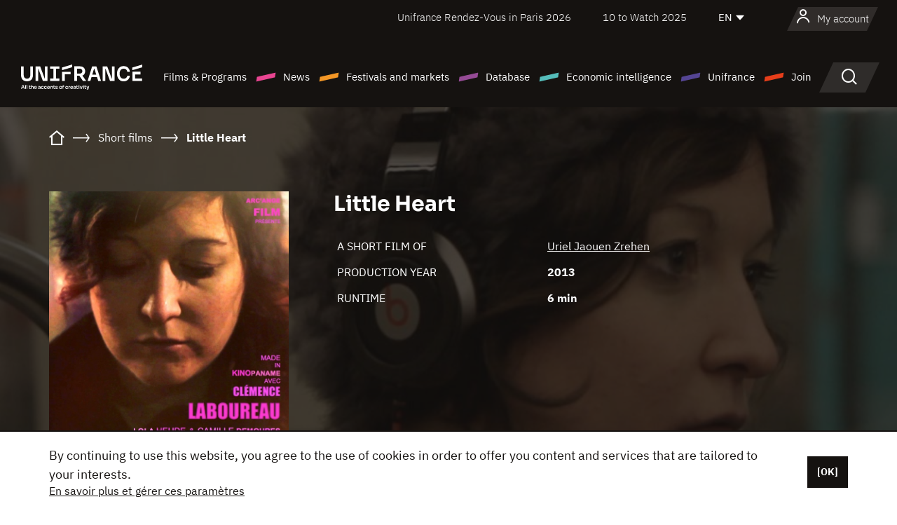

--- FILE ---
content_type: text/html; charset=utf-8
request_url: https://www.google.com/recaptcha/api2/anchor?ar=1&k=6LcJfHopAAAAAJA2ysQXhcpcbIYJi36tX6uIGLaU&co=aHR0cHM6Ly9lbi51bmlmcmFuY2Uub3JnOjQ0Mw..&hl=en&v=9TiwnJFHeuIw_s0wSd3fiKfN&size=normal&anchor-ms=20000&execute-ms=30000&cb=cssuao9yqatc
body_size: 48834
content:
<!DOCTYPE HTML><html dir="ltr" lang="en"><head><meta http-equiv="Content-Type" content="text/html; charset=UTF-8">
<meta http-equiv="X-UA-Compatible" content="IE=edge">
<title>reCAPTCHA</title>
<style type="text/css">
/* cyrillic-ext */
@font-face {
  font-family: 'Roboto';
  font-style: normal;
  font-weight: 400;
  font-stretch: 100%;
  src: url(//fonts.gstatic.com/s/roboto/v48/KFO7CnqEu92Fr1ME7kSn66aGLdTylUAMa3GUBHMdazTgWw.woff2) format('woff2');
  unicode-range: U+0460-052F, U+1C80-1C8A, U+20B4, U+2DE0-2DFF, U+A640-A69F, U+FE2E-FE2F;
}
/* cyrillic */
@font-face {
  font-family: 'Roboto';
  font-style: normal;
  font-weight: 400;
  font-stretch: 100%;
  src: url(//fonts.gstatic.com/s/roboto/v48/KFO7CnqEu92Fr1ME7kSn66aGLdTylUAMa3iUBHMdazTgWw.woff2) format('woff2');
  unicode-range: U+0301, U+0400-045F, U+0490-0491, U+04B0-04B1, U+2116;
}
/* greek-ext */
@font-face {
  font-family: 'Roboto';
  font-style: normal;
  font-weight: 400;
  font-stretch: 100%;
  src: url(//fonts.gstatic.com/s/roboto/v48/KFO7CnqEu92Fr1ME7kSn66aGLdTylUAMa3CUBHMdazTgWw.woff2) format('woff2');
  unicode-range: U+1F00-1FFF;
}
/* greek */
@font-face {
  font-family: 'Roboto';
  font-style: normal;
  font-weight: 400;
  font-stretch: 100%;
  src: url(//fonts.gstatic.com/s/roboto/v48/KFO7CnqEu92Fr1ME7kSn66aGLdTylUAMa3-UBHMdazTgWw.woff2) format('woff2');
  unicode-range: U+0370-0377, U+037A-037F, U+0384-038A, U+038C, U+038E-03A1, U+03A3-03FF;
}
/* math */
@font-face {
  font-family: 'Roboto';
  font-style: normal;
  font-weight: 400;
  font-stretch: 100%;
  src: url(//fonts.gstatic.com/s/roboto/v48/KFO7CnqEu92Fr1ME7kSn66aGLdTylUAMawCUBHMdazTgWw.woff2) format('woff2');
  unicode-range: U+0302-0303, U+0305, U+0307-0308, U+0310, U+0312, U+0315, U+031A, U+0326-0327, U+032C, U+032F-0330, U+0332-0333, U+0338, U+033A, U+0346, U+034D, U+0391-03A1, U+03A3-03A9, U+03B1-03C9, U+03D1, U+03D5-03D6, U+03F0-03F1, U+03F4-03F5, U+2016-2017, U+2034-2038, U+203C, U+2040, U+2043, U+2047, U+2050, U+2057, U+205F, U+2070-2071, U+2074-208E, U+2090-209C, U+20D0-20DC, U+20E1, U+20E5-20EF, U+2100-2112, U+2114-2115, U+2117-2121, U+2123-214F, U+2190, U+2192, U+2194-21AE, U+21B0-21E5, U+21F1-21F2, U+21F4-2211, U+2213-2214, U+2216-22FF, U+2308-230B, U+2310, U+2319, U+231C-2321, U+2336-237A, U+237C, U+2395, U+239B-23B7, U+23D0, U+23DC-23E1, U+2474-2475, U+25AF, U+25B3, U+25B7, U+25BD, U+25C1, U+25CA, U+25CC, U+25FB, U+266D-266F, U+27C0-27FF, U+2900-2AFF, U+2B0E-2B11, U+2B30-2B4C, U+2BFE, U+3030, U+FF5B, U+FF5D, U+1D400-1D7FF, U+1EE00-1EEFF;
}
/* symbols */
@font-face {
  font-family: 'Roboto';
  font-style: normal;
  font-weight: 400;
  font-stretch: 100%;
  src: url(//fonts.gstatic.com/s/roboto/v48/KFO7CnqEu92Fr1ME7kSn66aGLdTylUAMaxKUBHMdazTgWw.woff2) format('woff2');
  unicode-range: U+0001-000C, U+000E-001F, U+007F-009F, U+20DD-20E0, U+20E2-20E4, U+2150-218F, U+2190, U+2192, U+2194-2199, U+21AF, U+21E6-21F0, U+21F3, U+2218-2219, U+2299, U+22C4-22C6, U+2300-243F, U+2440-244A, U+2460-24FF, U+25A0-27BF, U+2800-28FF, U+2921-2922, U+2981, U+29BF, U+29EB, U+2B00-2BFF, U+4DC0-4DFF, U+FFF9-FFFB, U+10140-1018E, U+10190-1019C, U+101A0, U+101D0-101FD, U+102E0-102FB, U+10E60-10E7E, U+1D2C0-1D2D3, U+1D2E0-1D37F, U+1F000-1F0FF, U+1F100-1F1AD, U+1F1E6-1F1FF, U+1F30D-1F30F, U+1F315, U+1F31C, U+1F31E, U+1F320-1F32C, U+1F336, U+1F378, U+1F37D, U+1F382, U+1F393-1F39F, U+1F3A7-1F3A8, U+1F3AC-1F3AF, U+1F3C2, U+1F3C4-1F3C6, U+1F3CA-1F3CE, U+1F3D4-1F3E0, U+1F3ED, U+1F3F1-1F3F3, U+1F3F5-1F3F7, U+1F408, U+1F415, U+1F41F, U+1F426, U+1F43F, U+1F441-1F442, U+1F444, U+1F446-1F449, U+1F44C-1F44E, U+1F453, U+1F46A, U+1F47D, U+1F4A3, U+1F4B0, U+1F4B3, U+1F4B9, U+1F4BB, U+1F4BF, U+1F4C8-1F4CB, U+1F4D6, U+1F4DA, U+1F4DF, U+1F4E3-1F4E6, U+1F4EA-1F4ED, U+1F4F7, U+1F4F9-1F4FB, U+1F4FD-1F4FE, U+1F503, U+1F507-1F50B, U+1F50D, U+1F512-1F513, U+1F53E-1F54A, U+1F54F-1F5FA, U+1F610, U+1F650-1F67F, U+1F687, U+1F68D, U+1F691, U+1F694, U+1F698, U+1F6AD, U+1F6B2, U+1F6B9-1F6BA, U+1F6BC, U+1F6C6-1F6CF, U+1F6D3-1F6D7, U+1F6E0-1F6EA, U+1F6F0-1F6F3, U+1F6F7-1F6FC, U+1F700-1F7FF, U+1F800-1F80B, U+1F810-1F847, U+1F850-1F859, U+1F860-1F887, U+1F890-1F8AD, U+1F8B0-1F8BB, U+1F8C0-1F8C1, U+1F900-1F90B, U+1F93B, U+1F946, U+1F984, U+1F996, U+1F9E9, U+1FA00-1FA6F, U+1FA70-1FA7C, U+1FA80-1FA89, U+1FA8F-1FAC6, U+1FACE-1FADC, U+1FADF-1FAE9, U+1FAF0-1FAF8, U+1FB00-1FBFF;
}
/* vietnamese */
@font-face {
  font-family: 'Roboto';
  font-style: normal;
  font-weight: 400;
  font-stretch: 100%;
  src: url(//fonts.gstatic.com/s/roboto/v48/KFO7CnqEu92Fr1ME7kSn66aGLdTylUAMa3OUBHMdazTgWw.woff2) format('woff2');
  unicode-range: U+0102-0103, U+0110-0111, U+0128-0129, U+0168-0169, U+01A0-01A1, U+01AF-01B0, U+0300-0301, U+0303-0304, U+0308-0309, U+0323, U+0329, U+1EA0-1EF9, U+20AB;
}
/* latin-ext */
@font-face {
  font-family: 'Roboto';
  font-style: normal;
  font-weight: 400;
  font-stretch: 100%;
  src: url(//fonts.gstatic.com/s/roboto/v48/KFO7CnqEu92Fr1ME7kSn66aGLdTylUAMa3KUBHMdazTgWw.woff2) format('woff2');
  unicode-range: U+0100-02BA, U+02BD-02C5, U+02C7-02CC, U+02CE-02D7, U+02DD-02FF, U+0304, U+0308, U+0329, U+1D00-1DBF, U+1E00-1E9F, U+1EF2-1EFF, U+2020, U+20A0-20AB, U+20AD-20C0, U+2113, U+2C60-2C7F, U+A720-A7FF;
}
/* latin */
@font-face {
  font-family: 'Roboto';
  font-style: normal;
  font-weight: 400;
  font-stretch: 100%;
  src: url(//fonts.gstatic.com/s/roboto/v48/KFO7CnqEu92Fr1ME7kSn66aGLdTylUAMa3yUBHMdazQ.woff2) format('woff2');
  unicode-range: U+0000-00FF, U+0131, U+0152-0153, U+02BB-02BC, U+02C6, U+02DA, U+02DC, U+0304, U+0308, U+0329, U+2000-206F, U+20AC, U+2122, U+2191, U+2193, U+2212, U+2215, U+FEFF, U+FFFD;
}
/* cyrillic-ext */
@font-face {
  font-family: 'Roboto';
  font-style: normal;
  font-weight: 500;
  font-stretch: 100%;
  src: url(//fonts.gstatic.com/s/roboto/v48/KFO7CnqEu92Fr1ME7kSn66aGLdTylUAMa3GUBHMdazTgWw.woff2) format('woff2');
  unicode-range: U+0460-052F, U+1C80-1C8A, U+20B4, U+2DE0-2DFF, U+A640-A69F, U+FE2E-FE2F;
}
/* cyrillic */
@font-face {
  font-family: 'Roboto';
  font-style: normal;
  font-weight: 500;
  font-stretch: 100%;
  src: url(//fonts.gstatic.com/s/roboto/v48/KFO7CnqEu92Fr1ME7kSn66aGLdTylUAMa3iUBHMdazTgWw.woff2) format('woff2');
  unicode-range: U+0301, U+0400-045F, U+0490-0491, U+04B0-04B1, U+2116;
}
/* greek-ext */
@font-face {
  font-family: 'Roboto';
  font-style: normal;
  font-weight: 500;
  font-stretch: 100%;
  src: url(//fonts.gstatic.com/s/roboto/v48/KFO7CnqEu92Fr1ME7kSn66aGLdTylUAMa3CUBHMdazTgWw.woff2) format('woff2');
  unicode-range: U+1F00-1FFF;
}
/* greek */
@font-face {
  font-family: 'Roboto';
  font-style: normal;
  font-weight: 500;
  font-stretch: 100%;
  src: url(//fonts.gstatic.com/s/roboto/v48/KFO7CnqEu92Fr1ME7kSn66aGLdTylUAMa3-UBHMdazTgWw.woff2) format('woff2');
  unicode-range: U+0370-0377, U+037A-037F, U+0384-038A, U+038C, U+038E-03A1, U+03A3-03FF;
}
/* math */
@font-face {
  font-family: 'Roboto';
  font-style: normal;
  font-weight: 500;
  font-stretch: 100%;
  src: url(//fonts.gstatic.com/s/roboto/v48/KFO7CnqEu92Fr1ME7kSn66aGLdTylUAMawCUBHMdazTgWw.woff2) format('woff2');
  unicode-range: U+0302-0303, U+0305, U+0307-0308, U+0310, U+0312, U+0315, U+031A, U+0326-0327, U+032C, U+032F-0330, U+0332-0333, U+0338, U+033A, U+0346, U+034D, U+0391-03A1, U+03A3-03A9, U+03B1-03C9, U+03D1, U+03D5-03D6, U+03F0-03F1, U+03F4-03F5, U+2016-2017, U+2034-2038, U+203C, U+2040, U+2043, U+2047, U+2050, U+2057, U+205F, U+2070-2071, U+2074-208E, U+2090-209C, U+20D0-20DC, U+20E1, U+20E5-20EF, U+2100-2112, U+2114-2115, U+2117-2121, U+2123-214F, U+2190, U+2192, U+2194-21AE, U+21B0-21E5, U+21F1-21F2, U+21F4-2211, U+2213-2214, U+2216-22FF, U+2308-230B, U+2310, U+2319, U+231C-2321, U+2336-237A, U+237C, U+2395, U+239B-23B7, U+23D0, U+23DC-23E1, U+2474-2475, U+25AF, U+25B3, U+25B7, U+25BD, U+25C1, U+25CA, U+25CC, U+25FB, U+266D-266F, U+27C0-27FF, U+2900-2AFF, U+2B0E-2B11, U+2B30-2B4C, U+2BFE, U+3030, U+FF5B, U+FF5D, U+1D400-1D7FF, U+1EE00-1EEFF;
}
/* symbols */
@font-face {
  font-family: 'Roboto';
  font-style: normal;
  font-weight: 500;
  font-stretch: 100%;
  src: url(//fonts.gstatic.com/s/roboto/v48/KFO7CnqEu92Fr1ME7kSn66aGLdTylUAMaxKUBHMdazTgWw.woff2) format('woff2');
  unicode-range: U+0001-000C, U+000E-001F, U+007F-009F, U+20DD-20E0, U+20E2-20E4, U+2150-218F, U+2190, U+2192, U+2194-2199, U+21AF, U+21E6-21F0, U+21F3, U+2218-2219, U+2299, U+22C4-22C6, U+2300-243F, U+2440-244A, U+2460-24FF, U+25A0-27BF, U+2800-28FF, U+2921-2922, U+2981, U+29BF, U+29EB, U+2B00-2BFF, U+4DC0-4DFF, U+FFF9-FFFB, U+10140-1018E, U+10190-1019C, U+101A0, U+101D0-101FD, U+102E0-102FB, U+10E60-10E7E, U+1D2C0-1D2D3, U+1D2E0-1D37F, U+1F000-1F0FF, U+1F100-1F1AD, U+1F1E6-1F1FF, U+1F30D-1F30F, U+1F315, U+1F31C, U+1F31E, U+1F320-1F32C, U+1F336, U+1F378, U+1F37D, U+1F382, U+1F393-1F39F, U+1F3A7-1F3A8, U+1F3AC-1F3AF, U+1F3C2, U+1F3C4-1F3C6, U+1F3CA-1F3CE, U+1F3D4-1F3E0, U+1F3ED, U+1F3F1-1F3F3, U+1F3F5-1F3F7, U+1F408, U+1F415, U+1F41F, U+1F426, U+1F43F, U+1F441-1F442, U+1F444, U+1F446-1F449, U+1F44C-1F44E, U+1F453, U+1F46A, U+1F47D, U+1F4A3, U+1F4B0, U+1F4B3, U+1F4B9, U+1F4BB, U+1F4BF, U+1F4C8-1F4CB, U+1F4D6, U+1F4DA, U+1F4DF, U+1F4E3-1F4E6, U+1F4EA-1F4ED, U+1F4F7, U+1F4F9-1F4FB, U+1F4FD-1F4FE, U+1F503, U+1F507-1F50B, U+1F50D, U+1F512-1F513, U+1F53E-1F54A, U+1F54F-1F5FA, U+1F610, U+1F650-1F67F, U+1F687, U+1F68D, U+1F691, U+1F694, U+1F698, U+1F6AD, U+1F6B2, U+1F6B9-1F6BA, U+1F6BC, U+1F6C6-1F6CF, U+1F6D3-1F6D7, U+1F6E0-1F6EA, U+1F6F0-1F6F3, U+1F6F7-1F6FC, U+1F700-1F7FF, U+1F800-1F80B, U+1F810-1F847, U+1F850-1F859, U+1F860-1F887, U+1F890-1F8AD, U+1F8B0-1F8BB, U+1F8C0-1F8C1, U+1F900-1F90B, U+1F93B, U+1F946, U+1F984, U+1F996, U+1F9E9, U+1FA00-1FA6F, U+1FA70-1FA7C, U+1FA80-1FA89, U+1FA8F-1FAC6, U+1FACE-1FADC, U+1FADF-1FAE9, U+1FAF0-1FAF8, U+1FB00-1FBFF;
}
/* vietnamese */
@font-face {
  font-family: 'Roboto';
  font-style: normal;
  font-weight: 500;
  font-stretch: 100%;
  src: url(//fonts.gstatic.com/s/roboto/v48/KFO7CnqEu92Fr1ME7kSn66aGLdTylUAMa3OUBHMdazTgWw.woff2) format('woff2');
  unicode-range: U+0102-0103, U+0110-0111, U+0128-0129, U+0168-0169, U+01A0-01A1, U+01AF-01B0, U+0300-0301, U+0303-0304, U+0308-0309, U+0323, U+0329, U+1EA0-1EF9, U+20AB;
}
/* latin-ext */
@font-face {
  font-family: 'Roboto';
  font-style: normal;
  font-weight: 500;
  font-stretch: 100%;
  src: url(//fonts.gstatic.com/s/roboto/v48/KFO7CnqEu92Fr1ME7kSn66aGLdTylUAMa3KUBHMdazTgWw.woff2) format('woff2');
  unicode-range: U+0100-02BA, U+02BD-02C5, U+02C7-02CC, U+02CE-02D7, U+02DD-02FF, U+0304, U+0308, U+0329, U+1D00-1DBF, U+1E00-1E9F, U+1EF2-1EFF, U+2020, U+20A0-20AB, U+20AD-20C0, U+2113, U+2C60-2C7F, U+A720-A7FF;
}
/* latin */
@font-face {
  font-family: 'Roboto';
  font-style: normal;
  font-weight: 500;
  font-stretch: 100%;
  src: url(//fonts.gstatic.com/s/roboto/v48/KFO7CnqEu92Fr1ME7kSn66aGLdTylUAMa3yUBHMdazQ.woff2) format('woff2');
  unicode-range: U+0000-00FF, U+0131, U+0152-0153, U+02BB-02BC, U+02C6, U+02DA, U+02DC, U+0304, U+0308, U+0329, U+2000-206F, U+20AC, U+2122, U+2191, U+2193, U+2212, U+2215, U+FEFF, U+FFFD;
}
/* cyrillic-ext */
@font-face {
  font-family: 'Roboto';
  font-style: normal;
  font-weight: 900;
  font-stretch: 100%;
  src: url(//fonts.gstatic.com/s/roboto/v48/KFO7CnqEu92Fr1ME7kSn66aGLdTylUAMa3GUBHMdazTgWw.woff2) format('woff2');
  unicode-range: U+0460-052F, U+1C80-1C8A, U+20B4, U+2DE0-2DFF, U+A640-A69F, U+FE2E-FE2F;
}
/* cyrillic */
@font-face {
  font-family: 'Roboto';
  font-style: normal;
  font-weight: 900;
  font-stretch: 100%;
  src: url(//fonts.gstatic.com/s/roboto/v48/KFO7CnqEu92Fr1ME7kSn66aGLdTylUAMa3iUBHMdazTgWw.woff2) format('woff2');
  unicode-range: U+0301, U+0400-045F, U+0490-0491, U+04B0-04B1, U+2116;
}
/* greek-ext */
@font-face {
  font-family: 'Roboto';
  font-style: normal;
  font-weight: 900;
  font-stretch: 100%;
  src: url(//fonts.gstatic.com/s/roboto/v48/KFO7CnqEu92Fr1ME7kSn66aGLdTylUAMa3CUBHMdazTgWw.woff2) format('woff2');
  unicode-range: U+1F00-1FFF;
}
/* greek */
@font-face {
  font-family: 'Roboto';
  font-style: normal;
  font-weight: 900;
  font-stretch: 100%;
  src: url(//fonts.gstatic.com/s/roboto/v48/KFO7CnqEu92Fr1ME7kSn66aGLdTylUAMa3-UBHMdazTgWw.woff2) format('woff2');
  unicode-range: U+0370-0377, U+037A-037F, U+0384-038A, U+038C, U+038E-03A1, U+03A3-03FF;
}
/* math */
@font-face {
  font-family: 'Roboto';
  font-style: normal;
  font-weight: 900;
  font-stretch: 100%;
  src: url(//fonts.gstatic.com/s/roboto/v48/KFO7CnqEu92Fr1ME7kSn66aGLdTylUAMawCUBHMdazTgWw.woff2) format('woff2');
  unicode-range: U+0302-0303, U+0305, U+0307-0308, U+0310, U+0312, U+0315, U+031A, U+0326-0327, U+032C, U+032F-0330, U+0332-0333, U+0338, U+033A, U+0346, U+034D, U+0391-03A1, U+03A3-03A9, U+03B1-03C9, U+03D1, U+03D5-03D6, U+03F0-03F1, U+03F4-03F5, U+2016-2017, U+2034-2038, U+203C, U+2040, U+2043, U+2047, U+2050, U+2057, U+205F, U+2070-2071, U+2074-208E, U+2090-209C, U+20D0-20DC, U+20E1, U+20E5-20EF, U+2100-2112, U+2114-2115, U+2117-2121, U+2123-214F, U+2190, U+2192, U+2194-21AE, U+21B0-21E5, U+21F1-21F2, U+21F4-2211, U+2213-2214, U+2216-22FF, U+2308-230B, U+2310, U+2319, U+231C-2321, U+2336-237A, U+237C, U+2395, U+239B-23B7, U+23D0, U+23DC-23E1, U+2474-2475, U+25AF, U+25B3, U+25B7, U+25BD, U+25C1, U+25CA, U+25CC, U+25FB, U+266D-266F, U+27C0-27FF, U+2900-2AFF, U+2B0E-2B11, U+2B30-2B4C, U+2BFE, U+3030, U+FF5B, U+FF5D, U+1D400-1D7FF, U+1EE00-1EEFF;
}
/* symbols */
@font-face {
  font-family: 'Roboto';
  font-style: normal;
  font-weight: 900;
  font-stretch: 100%;
  src: url(//fonts.gstatic.com/s/roboto/v48/KFO7CnqEu92Fr1ME7kSn66aGLdTylUAMaxKUBHMdazTgWw.woff2) format('woff2');
  unicode-range: U+0001-000C, U+000E-001F, U+007F-009F, U+20DD-20E0, U+20E2-20E4, U+2150-218F, U+2190, U+2192, U+2194-2199, U+21AF, U+21E6-21F0, U+21F3, U+2218-2219, U+2299, U+22C4-22C6, U+2300-243F, U+2440-244A, U+2460-24FF, U+25A0-27BF, U+2800-28FF, U+2921-2922, U+2981, U+29BF, U+29EB, U+2B00-2BFF, U+4DC0-4DFF, U+FFF9-FFFB, U+10140-1018E, U+10190-1019C, U+101A0, U+101D0-101FD, U+102E0-102FB, U+10E60-10E7E, U+1D2C0-1D2D3, U+1D2E0-1D37F, U+1F000-1F0FF, U+1F100-1F1AD, U+1F1E6-1F1FF, U+1F30D-1F30F, U+1F315, U+1F31C, U+1F31E, U+1F320-1F32C, U+1F336, U+1F378, U+1F37D, U+1F382, U+1F393-1F39F, U+1F3A7-1F3A8, U+1F3AC-1F3AF, U+1F3C2, U+1F3C4-1F3C6, U+1F3CA-1F3CE, U+1F3D4-1F3E0, U+1F3ED, U+1F3F1-1F3F3, U+1F3F5-1F3F7, U+1F408, U+1F415, U+1F41F, U+1F426, U+1F43F, U+1F441-1F442, U+1F444, U+1F446-1F449, U+1F44C-1F44E, U+1F453, U+1F46A, U+1F47D, U+1F4A3, U+1F4B0, U+1F4B3, U+1F4B9, U+1F4BB, U+1F4BF, U+1F4C8-1F4CB, U+1F4D6, U+1F4DA, U+1F4DF, U+1F4E3-1F4E6, U+1F4EA-1F4ED, U+1F4F7, U+1F4F9-1F4FB, U+1F4FD-1F4FE, U+1F503, U+1F507-1F50B, U+1F50D, U+1F512-1F513, U+1F53E-1F54A, U+1F54F-1F5FA, U+1F610, U+1F650-1F67F, U+1F687, U+1F68D, U+1F691, U+1F694, U+1F698, U+1F6AD, U+1F6B2, U+1F6B9-1F6BA, U+1F6BC, U+1F6C6-1F6CF, U+1F6D3-1F6D7, U+1F6E0-1F6EA, U+1F6F0-1F6F3, U+1F6F7-1F6FC, U+1F700-1F7FF, U+1F800-1F80B, U+1F810-1F847, U+1F850-1F859, U+1F860-1F887, U+1F890-1F8AD, U+1F8B0-1F8BB, U+1F8C0-1F8C1, U+1F900-1F90B, U+1F93B, U+1F946, U+1F984, U+1F996, U+1F9E9, U+1FA00-1FA6F, U+1FA70-1FA7C, U+1FA80-1FA89, U+1FA8F-1FAC6, U+1FACE-1FADC, U+1FADF-1FAE9, U+1FAF0-1FAF8, U+1FB00-1FBFF;
}
/* vietnamese */
@font-face {
  font-family: 'Roboto';
  font-style: normal;
  font-weight: 900;
  font-stretch: 100%;
  src: url(//fonts.gstatic.com/s/roboto/v48/KFO7CnqEu92Fr1ME7kSn66aGLdTylUAMa3OUBHMdazTgWw.woff2) format('woff2');
  unicode-range: U+0102-0103, U+0110-0111, U+0128-0129, U+0168-0169, U+01A0-01A1, U+01AF-01B0, U+0300-0301, U+0303-0304, U+0308-0309, U+0323, U+0329, U+1EA0-1EF9, U+20AB;
}
/* latin-ext */
@font-face {
  font-family: 'Roboto';
  font-style: normal;
  font-weight: 900;
  font-stretch: 100%;
  src: url(//fonts.gstatic.com/s/roboto/v48/KFO7CnqEu92Fr1ME7kSn66aGLdTylUAMa3KUBHMdazTgWw.woff2) format('woff2');
  unicode-range: U+0100-02BA, U+02BD-02C5, U+02C7-02CC, U+02CE-02D7, U+02DD-02FF, U+0304, U+0308, U+0329, U+1D00-1DBF, U+1E00-1E9F, U+1EF2-1EFF, U+2020, U+20A0-20AB, U+20AD-20C0, U+2113, U+2C60-2C7F, U+A720-A7FF;
}
/* latin */
@font-face {
  font-family: 'Roboto';
  font-style: normal;
  font-weight: 900;
  font-stretch: 100%;
  src: url(//fonts.gstatic.com/s/roboto/v48/KFO7CnqEu92Fr1ME7kSn66aGLdTylUAMa3yUBHMdazQ.woff2) format('woff2');
  unicode-range: U+0000-00FF, U+0131, U+0152-0153, U+02BB-02BC, U+02C6, U+02DA, U+02DC, U+0304, U+0308, U+0329, U+2000-206F, U+20AC, U+2122, U+2191, U+2193, U+2212, U+2215, U+FEFF, U+FFFD;
}

</style>
<link rel="stylesheet" type="text/css" href="https://www.gstatic.com/recaptcha/releases/9TiwnJFHeuIw_s0wSd3fiKfN/styles__ltr.css">
<script nonce="_DpoTtcP-DvUXzgT2f38Pw" type="text/javascript">window['__recaptcha_api'] = 'https://www.google.com/recaptcha/api2/';</script>
<script type="text/javascript" src="https://www.gstatic.com/recaptcha/releases/9TiwnJFHeuIw_s0wSd3fiKfN/recaptcha__en.js" nonce="_DpoTtcP-DvUXzgT2f38Pw">
      
    </script></head>
<body><div id="rc-anchor-alert" class="rc-anchor-alert"></div>
<input type="hidden" id="recaptcha-token" value="[base64]">
<script type="text/javascript" nonce="_DpoTtcP-DvUXzgT2f38Pw">
      recaptcha.anchor.Main.init("[\x22ainput\x22,[\x22bgdata\x22,\x22\x22,\[base64]/[base64]/[base64]/[base64]/cjw8ejpyPj4+eil9Y2F0Y2gobCl7dGhyb3cgbDt9fSxIPWZ1bmN0aW9uKHcsdCx6KXtpZih3PT0xOTR8fHc9PTIwOCl0LnZbd10/dC52W3ddLmNvbmNhdCh6KTp0LnZbd109b2Yoeix0KTtlbHNle2lmKHQuYkImJnchPTMxNylyZXR1cm47dz09NjZ8fHc9PTEyMnx8dz09NDcwfHx3PT00NHx8dz09NDE2fHx3PT0zOTd8fHc9PTQyMXx8dz09Njh8fHc9PTcwfHx3PT0xODQ/[base64]/[base64]/[base64]/bmV3IGRbVl0oSlswXSk6cD09Mj9uZXcgZFtWXShKWzBdLEpbMV0pOnA9PTM/bmV3IGRbVl0oSlswXSxKWzFdLEpbMl0pOnA9PTQ/[base64]/[base64]/[base64]/[base64]\x22,\[base64]\x22,\x22wrITw5FBw6PDkn/[base64]/DrMKzw7PDthbCh8KCw5rClUrDqsKewqM/TVdiKE4mwprDj8O3axDDkBETbcOWw69qw4wQw6dRPkPCh8OZIF7CrMKBPMOHw7bDvTtYw7/CrEhlwqZhwpnDkRfDjsOvwrFEGcK3wpHDrcOZw6HCjMKhwopkFwXDsBNGa8O+wpbCk8K4w6PDq8KUw6jCh8K8LcOaSG3CosOkwqw6C0Z8BcOlIH/CocKkwpLCi8OXccKjwrvDs2/DkMKGwojDjld2w47CrMK7MsOoNsOWVEBaCMKnXT1vJgPCv3V9w5VwPwlPMcOIw4/DoUnDu1TDqMOJGMOGbsOGwqfCtMK/wo3CkCcDw4hKw70mTGccwp/Dp8KrN2wJSsOdwqBJQcKnwqvCrzDDlsKVP8KTeMKPUMKLWcKQw5xXwrJtw7UPw64+wosLeQ/DuRfCg3hVw7Atw6AWPC/CrsK7woLCrsOMFXTDqT/Dj8KlwrjCjwJVw7rDocKQK8KdTMOOwqzDpVxcwpfCqALDpsOSwpTCmcKeFMKyAT01w5DCkHtIwog1woVWO2FWbHPDvcOBwrRBQQxLw6/Cgw/DijDDswYmPmx+LQApwo50w4fCiMOCwp3Cn8KMdcOlw5clwp0fwrEswofDksOJwq7DrMKhPsKmCjs1Wm5KX8Orw61fw7MSwo06wrDChRY+bFZ+d8KLJcKBSlzCvcOyYG5ZwqXCocOHworCjHHDlWXCrsOxwpvCssKbw5M/[base64]/DmsKNw6ANGkXCosO2JG3DrwDDu3LCqU8lbz/CpiDDnWdpJFZ5bcO4dMOLw7dMJ2XCqi9cB8K2cCZUwoAjw7bDusKbFsKgwrzCicKrw6Nyw4NEJcKSJEvDrcOMacO5w4TDjyjCscOlwrMDBMOvGgjCpsOxLlZEDcOiw6/[base64]/[base64]/w6YxBsOPdsOhPcOiAMK7wpcDwoM1NcOTwpkOwp3DviEhJMOjAcODBcKDHTjCj8KxNj/CrsKnwpjCp2vCpGsLcMOgwpLDhy0cclxHwqjCr8O3wq0ow40HwqDCnyM9w4LDg8Ouwog1Gm3DjsKpI0lDLn/Do8KHw7YTw6pVJsKKUH7CmUw4VMKIw73DlU9kP1gvw7PCmg9gwqotwoHDg03DklppG8KiV1TCrMOwwqw9TjLDvH3CjWpIw7vDk8Kbc8OFw65Xw7zDgMKKKHYiN8O0w7TCqcKrdsO9URTDrxYTT8KIw6nCgBxqw5QUwpUrdW/DocO1dB3Dhl5USsO/w6koU2DCtHzDrcK/w7TDqB3CnMK9w6xwwo7Dvg5XAHo/[base64]/w7bDh8OZORM7VsOXRwLDhgQmw4nDkVJsacOrwrByORDDu1ZCw7/DtsOnwrsvwrFUwq7Dk8Oiwo5ZEFfCkBNlwoxIwoDCqcOJVMKcw6jDgsKuKk9ow5o1R8KTOjfCoEhZfA7ChsKlD2vDicKTw4TDjwlmwrTCgsOBwpgawpbCuMO9w4nDq8KacMKJIRZkDsKxw7ktbi/CtsOFwrfDrF7CosOawpPCiMKjcBNJQyrDuDzCkMKuQD3DohDClDjDnMKUwqkAw4Iqw4/CqsKYwqDCg8KbRGrDncKkw7NzHBs9wq4OAcOREcKmDcKAwoJwwrDCh8OAw7wPC8KuwrzDqwlwwo/Dq8OwYcKpwrYTecOUOMKoLMKvM8OKw4HDr3DDu8KjNMKpShvCtiPCglYwwqdQw6vDmEnCjEzCm8K6VcOITxvDk8O3IcOLDMOTNwrCv8Oxwr/DngNVGsOaTsKjw5jCgxXDvsOXwqjCpMKla8KKw4zDpMOMw6zDvRYVLsKacMO8JQUeWsOAHCXDiAzDkMKFecKMW8KzwqrDksKEIjfCscKGwrPCkiZfw5/CsAofEcOcXQpSwo7DlinCrsK0w6fCisOow6liBsOhwqDCv8KCS8O/w6UawqbDncKywqbCksK0HDErwr50cnrDiGbCnE7Coz/Dsk/[base64]/DusOFw6YNTV4FVFrCplrDqzYMwrfCmkDCrsOOdwTDm8KydjnClsKYCXJxw4/[base64]/DcKkYcK8w58Yw5hNwpPDsRxLf8OfwrcaDcKDw4HCncOOMsOSVxPDqsKEBg7CvsOAJsORw5bDoG3CvMOpw77DpGrCnBDCpXvDtRlxwqwsw7ZkT8KvwqQ7BVNZw7rClSrCqcOXOMKDBmbCvMKRw7/[base64]/Cq1cXw5Zrw7MAfsODwpjDsj0BNl85w7MOIHxxwr7DghxMw7h+woZEwpJsXsOiQm8Zwq3DhX/Cm8OawqrCo8O3wrdvGHfDtGVjwrLDp8ObwptywrRbwqbCoTnDpXTDnsOiQ8O6wp4rTCBuZ8OfbcKZRANxIyEcWMKRD8O9dMKOw7lcTFhAw4PDuMK4WsOoAcK/w43Dr8KZwpnCmWPCjCsxcMO9A8O8AMKlUcOAPsKFw4IdwopXwozCgcOxZy0QdcKmw5HCm2PDpUciZ8KxHSYmCUzDmnIaGGfDoiDDpcOswo3CiEBRwoTCpU1Qe1F2UsO9woM0w78Ew6NHPXrCrV11w41DY2PCqSrDiQPDhMOFw4DCkQ5zBsOCwqzDqcOMJXg7TxhNw5Y/[base64]/Dn8OlFTUUJ8OvL0XCr0/Ct8K3TsK1NGDDsTLCocOTVMOuwql3worDvcKOLlTCmcOIfFhJwph0fhjDsmvDmxDDmGLCsGpYw54mw40Kw75iw6ttw6jDqMO0EMK5VsKUwoHCmMOawpFJSMOhPC/DhsKKw7TCp8KpwoRPZ0rDhEvCrcOuNy0jw4rDhsKPNAbCkk/DoWpFw5DDucOdZRYSbkArwqMGw6XCqBtCw4pAUsOQwoplw7MRw7PCnzRgw55+wqPDvEFmNsKDBcKFOGXDhXlCR8OiwrdgwqPCqi1fwrJ/wpQSUsKbw6FEwpPDvcKvwq8WBU7Cp3nCtMO0T2zCgcOgEn/CusKtwpYBd04zHQcXwqpMZMKNBz1dFyoGO8OMG8K2w6cAdH3DrnAEw6U9wpRTw4vCrW3CmMOeegZiJsKySAZTFRXDjxFUA8Kqw4cWWcKza3XCqTAILxPDlsOww4/DhcKLw4vDknXDpsKfBk3Ck8OSw7jDtsKfw5hGFUAEw4VvGsKywrROw4I2C8K4IDPDocKlwozDpcOHwpLDmQBNw5ssE8OPw5/DjXbDo8ObKcOUw7gew5g9w70Awr9hYQ3DmVA2wpoIc8OYwp1nZ8KUSsO9HAlWw5DDjgTDgV3CrVbCinzCqG3DgXshUznCmwvDr1JNRcO2woIFwpt0woM0w5Vow4MnRMOhKCDDsHJxTcK1w7omcSh/wrV/[base64]/[base64]/CgMO5FztPFErDtFjCr8KtwrDDiAEmw4cBw4XDihjDncKow77CslJNw6dew68PcMKiwoDCtjTDjX8pZntzwqTCjBHDtBDCtDxdwoTCkRbCk0QMw7c4w6/Cvx/CuMKbcsKNwpHDm8OLw6wSSzR3w69JJMKzwq7DvmTCgMKMw4U6wpDCrMKbw4vCr3d8wqPDiHNJHMOUNVkmwr3Dh8O4w7DDmy9ERsOjJMOMw5BfUcOjbnRAwoA5Z8Oaw4F0w58fw5bCnkM7w7jDnMKnw4vDgMOVKUQeMMOuGQ/Dt2zDlCdtwrTCu8O1wpXDqibDkcK0JADCmMKuwp/[base64]/CksOAw4YWw4XCj2bDr8OPCQEswq/CshAIIsKhQcOpwqrCq8Klw5nDm3DDuMK9b24ww6rDkk/CuEHDq3DDucKPwpU3wpbCtcOZwr5LQgVRIsOXTFNNwq7CoRAzRR5nWsOICcOtwp3Dki4wwrvDpCk5w6LDusKSw5howpTCmzfCp1LDqcOxVMK8K8OKwqkYwr90w7TCi8O4awBeTibDj8Kgw6Zfw53CgCkfw5h9FMK2wr/Dv8KIMsKnwo7Do8Kjw6s8w7JxfnM9wo4HAVHCjE7Du8OeF3XCrHnDsjVsDsOfwoHCp2g+wo/[base64]/[base64]/YjLDt8KTw6tNw4HCiy/[base64]/CssKCPcOfwrvDs8OXw7gFw7rCgMK1w7gwwoDCmcOYw796w6PCp0xLw7fCscOUw6gmw7kpw7VbJsODQk3CjVrDqcO0wrYjw4nCtMOxRmTDp8KZwpHDiBA6E8KXwox4wqXCpsK/[base64]/[base64]/DpXFuc1zCnT07w63Du3bChlIvdMK/w4PCqMOFw5PDshB5X8KETT5GwrIAw5bCiC/ClsKQwoYuw6XDv8K2c8K7CcO/UcO+RsO/wqkBd8OYHEg1esKGw4XCi8ORwpvDuMK1w7PChMOUGWRqDGrCkMOXMWVTaDInVXN+w5nCqsKtOTDCtsONGTLCn1Vkwrcdw5PCicKaw7t/H8Otw6AtVD7DisOPwpIGfgLDu1Uqw4TCo8OYw4HCgh/Dq1DDusKfwqo6w6sEYwcTw7nCvhLCqMOtwqZWw6vCqsO2XcOxwoRrwqxpwpTDr3bDlcOnHVbDr8Osw6fDucOLBsKow6sswp5bakclEUh/FU7ClnBhwqF9wrTDgsKqwpzCscOtJsKzwoAUasO9R8Kew7jDg2IVJkfCpSXDhR/[base64]/DmnPCkcORWcO3T8OYbMKew53Cp8OBPcOswqRMw4tYCcOFw4hgwrU9T1hmwrhUw5fDusO1wq4xwqDCr8OOwqtzw7XDi1jDisO+wrzDrWAXQsKow5rDu0Faw6w5bsOtw7EEW8OzSRNnw7w5ZMOvTRUJw6cPw71Uwq5TQzxDVj7DqMOKQCzCuhcww4nDr8KKwr7Di07Cr2/CqcKdw5IEw6fDqUNRKMOpw5kbw57CsjLDngXDiMOrw7LDmTnCicO7wr/DjmHCjcOFwonClMKUwpHDnnEPRMO/w6oFw73CusOsfE3CgcONcFDDuwbDkTwCwrrCqDTCqGzDrcK6D0PClMK/w5BwXsKwFBUtHQjDr18awolxKUDDqGzDqMOiw6MCwpZEw5w6LcKCwpJPCsKLwog5TGERw5XDkMOHGMKQchNmw5IwbcKsw6hbCRh6wobDmcO9w4QSbmnCmMO+PMOewpvCu8K3w5HDugTCgsK+NR/Dr2rCrm7DphlcNMKBwoXCuBfCo1xEWATDqEcSw7PCscONf305w48LwpY2wrrDgcKJw7kewp4zwq3DicKjGsOzRcKbCcKxwrrChsKMwrs4aMORXmdWw6rCqsKZSGZ/HiY/ZEtDw7XChEhzBQQKbGXDnjHCjQrCtHEywoHDozJSw7HCjiXCvcOHw7IfbR8uQcK/O2XCpMKXwpASOQrChnBzw5nDpMKABsOqKyXChAk4w6YGwpAdA8OlAsOUw6PDj8ODwptSQgUeUgPDlALCunjDs8Osw6V6fcK9wovCrHxqOCbDjmrDgcOFwqPDpChEw7PCpsKFY8O7LmB7w7PCsHJcwoVwFcKdw5jDsU7DusKywrN/Q8Ovw7XCuxXCmR3DhsKddS1kwpMzMmhGdsKNwrItPjvCssOMwpgaw4XDhMKgFjAFw6dbwqjCpMOPLyQHU8KjOBJswogiw6nDpQkmG8KTwroXI3ZiB3BEM0QRw6ACTMOCdcOWcDTClMO0RnbDmXbCosKPecO+OnMXQMODw6haTsKUcw/DrcOFIMKgw6NUw6AqOiDCrcO5bsK8EkXCocK9wogjw6czwpDCqsOhw4klE08xH8Khw7UIb8OVwowuwopZwrpxOcKAfFXCj8O4A8KDWMOgGE3CusOrwrTCv8OFXHRYw4DDlAMTGh3Cp3PDoyYjw67Dog/CpxM2NVHDlEN4wrTDmsOcw7vDihQswpDDm8OLw5nCvj8RYcOzwpRswpVKE8O5OVbCscODYsKmMgPDj8KDwroKw5IMfMKlw7DDlzITwpbDp8OXFXnCizAFwpJVw6TDvcOaw4EHwozClQ8Kw6Vnw7RISy/Ck8O/LcKxPMO4EcOYTcKQPT5NckQBfTHCt8OKw6jCn0VPwrBcwoPDm8OlUsK8w5TDsS9EwqxOfHzDmADCmAgow7QFLTvDjQEUwqlSw5RTAcKaWXBNwrI2ZcO4akcnw69iw7TCkEwcw61cw7pNw6/DqBtpJAFCAMKsdsKuNMKUTHAQTcK8w7HCksKiw5hjDMK2AMOOw4XDssOOd8O/w7vDr2xiIcKzf1EcTcKCwrFya1LDvcOwwqFRfENPwqxWbMOcwohZXMO0wr7Dq3AJZV4Pw4Y/[base64]/Cq8O6cMK2w4rCsmzCtsKPUCDCh8OfMxclwqIjf8O3XcOSLcOII8KjwqXDqxB/[base64]/CsATDrC/CuW3Cn0ZCw4ZxcHtjw4LCscKzaTnDpsOuw63CtGFywpl4w7jDhQrCk8KdC8KRwo7CjMKqw7bCqlbDssOBwoRpJXDDkMKkwpPDjSlnw5NLBQbDhCQzNMOOw4zDrVpSw71ENFHDucKrT0lWVlclw7vCgcOpfWDDrTx8wrJ/w7zCksONSMKDIMKcw7kOw6hMMcOgwp/Cm8KfZCnCpGjDsjEIwqrCpj5LH8KySCZ3Jk9OwqbCjcKoJ0lkWRLCicKKwo9Iw7fCocOtZcKJY8Kpw4/[base64]/w4JFw5I+w416wqAtOMKbKRfDmsOWwpTCpcOONsKpwqTDgXwMccK5LlrDiURLaMKvHcOhw7R6X2FkwpItwr7Cs8K5WH/Co8OBFMOCLcKbw4PCqScsQsKbw6t9MErCqibCkjfDssKAwqZVBD3CvsKsworDmCRjRMKHw7nDvMKTa23Dq8Orw60iMGQmw5U8w5PCmsOIFcO4wo/[base64]/[base64]/fG7DssOqwoTClzfClRgGw7nDksO3wqw9JXM1FsKyDkrDjyHDgAYvwpvDocO6w6bDkDnDuDBzDTdwTMKkwpsiLsOBw4x5wrJKKMKnwrfDpcO/w5gXw4nCgCJtMBvCt8OEw6dFF8KPw6nDnsOcwq3CpDwJwqBeADV8Slkcw6BTw4pxw5BEKcKjPMOCw73DhWRkPMOvw6fDqMOkEHN8w6/CgE7Di2XDvULCucK8XSZPJMKUaMOiw5pNw5rCpnHChsOIw6jCksOfw78lUVMdVsOnWhPCk8OeCQghw6EHwo3DiMOAw7PCk8KJwobCnhF/wrLCpcKXwo8Bwo/CmTkrw6HCosK4wpN3wrsSUsKkWcOgwrLDgx9CHnN5wr7ChMKYwq/CsknDsUzDiCjCql3CqQ7DjXkVwrxJdjTCrMKKw6DDkMK7wrw5IG7Dj8K8w7LCphtVHsORw6bDuwMDw6FYJw9ww4QaDlDDqEUFw7owJHNXwqPCkwcowoxzTsK3eRnCvljCucOLwqLDnsKjV8Ouwo0Qw6XDoMOIwr9HdsOQwrrCicOMAsOuewbCjsOWKinDomUlHMK2wp/CpsOiSMKuasKGwqDCnEHDpw/DjRnCpAbCsMOjMTgkw5B0wqvDgMKZPknDiFTCvxx/w4zCmsKQGsKZwrwGw59OwojCtsOBVsO2K1HCmsKdw4zDvzzCv0rDmcKCw5JIJsO5RV81SMKyOcKuIcK2L2IWGsKQwrA6CnbCpsKsb8OdwoAqwp8ROHVEw41vwo/[base64]/Drnhgw65hSsONw40fw609CMOtIT7DtcKRaMKfw5HCucK4Bk9FLcKdw7fCnXQ2wofDlEfCl8KuYcOHSxPDrCPDlxrCr8OsLnTDiQ4VwoQgCVxSeMOSw7lMXsKGw6fCg37Cu2DDsMKpwqPDtzVywojDojp7K8O1w67Dpi/CqSF3w4LCs1kywonCs8KpT8OsYsKBw6/CjFh5WQzDgEFZwpxDZgPCuTYqwrLClMKMWmEvwqpAwrJlwpsqw4QsDMOjVMOXwoNDwrkSbUPDsl0iCcONwqvCtjB8wr4cwoXDl8K6IcKVDcO4Km8TwpYYwqTCmcOKVMOCIWdbYsOWAB3DrUzDq0/Dg8KuRsO2w6gDHsOUw7/CgUYuwrXCi8OcSsK9wpfCnSXDkl9/woIaw5oZwpc0wq04w514VcK4ZsKOw7rCpcOFP8KxHxnDqwc5fsOBwqzDrMORw4JzbcOqDsObwo7DhMOzbEF3wpnCv3fDgMO1DMOowqPCpzXCrR9ue8KnMT1XMcOmw5pOw7Y0w5DCssOkHjJiw6TCqCnDpMKhUj1jwr/CmiTCj8KZwpLDmVjCmzofCmfDqAEeLMOgwovCoxLDlcOkMmLCmhVVOWx+V8K8anzCu8O3wrJlwoA6w4xSH8KawobDqMOtwobDvmnCrn4VE8KXO8OVF1fCm8O3Zg5tSMKtQkV/MTTDlMOxwrDDsjPDvsKKw68sw7BHwrw8wqJiQBLCpsO+PcK+CcOWWcK3G8Knw6AQw7J5Kw1ZdUI6w7TDs13CiEZjwr/CscOQViUgKxnCoMKTHTwnOcKTCmbCscK9L1kowppBw67CmcOcSRbCoDrDsMOBwprChsKHZA/Cp17CslHCssOgR2/[base64]/DtcOQDUnDh0TDhwczw4PDusOfW0XCsTcKRTTDgCQNw4c+HcOJNz/DlzHDkcKNWUYQTkPCqiVTwo0HYQAmwrVZw64jT0nCvsO9w7fCtSskNMKUZMKjE8OlCFsMEcOwbcKWwoB/w4vDtDgXa07DpGcIc8K2fE5zK1U/QWsEHBvCuUfDjjTDlRsPwo4Lw7JFdMKpDnEWKsK1w6/DkcOew5/Cv1hPw68HYMOsesOkZA/CmxJ9w59XMU7DpwDCkcOawqzChBBZTj/[base64]/w6p9w6nDvhHDncOXw6TDjsKCwqISw4nCmHXDgcK6KsKIw4HCjMOWwrrDsmPCum5ec0/Crxomw7Eew5rCgj3DtsKdw6fDpDcvLMKPw4jDqcKhH8O1woU3w5vCscOnw6HDk8O8wofDkMOacD0ISTZaw4AyMcK/[base64]/DscKvD3xYwpnDoyZdw73Dp0MSwpQrw4sAdH/Cr8KSw6PCs8KuDinChnrDosK2HcOKw51jX2rCklfDhXlaKMKlw6hoecK2OxPCvGXDsR0Sw5FCMzbDr8KuwrA/wrbDiEPDjWlaHzhWNcOAWiwnw4hrOsOrw5R/woEOCx0lwoYmw7zDq8O+NcOFw5rCsAHDiGUCVUbDtsKuLWtAw5XCqxzCksKkwrI0YTPDrMOzNGDCkcO7OXQmVsKkcsO+w515RFbCtcO/w77DpDHCi8O2ZMOaR8KifMONTSc8DsK/[base64]/YMK1D03Cg8KUw5oaR29tw6Azw51acMOYwqA6CUfDtRQ5wq5vwod+fj85w4HDpcOKWG3CkxbCv8KQW8KaFsKXHCJ/bsKJw6fCk8KMwrVCa8KQwq5PJnM3ITrDicKlwq9iwqI5LsOtw6E5Nm9iCD/DvQlRwobCscKPw73CujpZw4QYM0vCqcOFeFFowqTDscOcbTkSAETDpsKbwoJ3w5bCqcK/KH8zwqBoasOwfsK8SD3DkwpPwqtEw77DvMOjIcOMdURPw6vCojp2wqDDgcKnw47Cnk12ey/CpcOzw7tGUyxTAsKPDlx+w4drw544XVHCuMOQA8O+w7pKw6pUwrI0w5lQwrAqw6nCpnXCnWs6GMO/BRloSsOCLcK9Ig/Ciik2Lml7NS8dMsKaw4lAw5ACwrnDvMOxMsKrIMOSw6XChMOGLUHDjsKcw5XDkQEnw55uw4rCncKFGMOzJMObNxNEwqtpVsOiTWoXwrTCqyHDt1k6w6pgMWPDpcKYIktQDAfDhcOtwpglKcKtw5LCiMKLw7/DgwU2blLCkMK+wprDp1sHwq/[base64]/ChcOywp/DshbDu8KmwokDwqQsw6cTwrcsPzvDr0XDu3Iuw5fCuAJdI8OswrMkwp5LI8Kpw4bCusOmDsKywo7DuD/[base64]/fWHClsOQwrnCoTZQw4ZjMwRLQVxWwqN+cAckYnAhEnnCshx7w6bDkXPCr8Kaw7nCgkY4K08Xw5PDnmPCmMKow6Bfw5Qew73DncKAw4ApTg/DhMKxwpA0wrJRwojCi8KJw7zDtGdtXx5swq9oEWhiBw/Dh8Otwq4tZzRtIm0yw7/CgUDDrz7DpT7CoDrDvsK2ThYMw4vDuFxZw7zClcO1DzXDhsKWKMKwwpBKZcKzw7JAJR7DtUDCiXbDi0h3wrJ8w5EJdMKDw4MhwrZxLD9Yw4vCpBHDilgXw4RKZxHCtcOObSAtwqMoWcOycsOgwo/DlcKRZl9AwrUdwr8EJcOEw5AdK8Kjw5l7aMKXwrVha8OKwpwJLsKALcOTJsKJG8OJd8OGMw3CscKyw71twp/DuyHCoFXCgsKswqM8V3MhD3fCnMO6woDDuSbChMOhP8KHG3RfYcKEwo0DB8Opwo5bWcOpwr0cTsKEHsKpw61PLcK/[base64]/L3XDvcOtw55obMKwwq83Tl5EwrJMw5o4YcOBezDDpHIxfsOvCwsLQMO6wrgOw73DosOdSQzDvx7DkzDDrsOpMSPCr8Oww7/DmG/[base64]/w7DDlMKww4zDoAjDlGHDoXbDo8Oew41aw7s5w6/DukrCiw0fwq0PQy7DisKXIB3Ds8KVY0TCt8OJUcKHXB3DsMKgw4/Cpn0gCsOmw7fDvBoNw4oGwoPDijlmw59tRX5GScOvw45Gw54Ywqo9I30Mw5IwwrcfUkgVcMOPwq7DkD0dw6VcCiUabCjCv8KHw7YJVcOVccKucsOAK8Knw7HCijk0w5vCtcOKMMOZw41gD8K5czJJSmNSwrtEwpwLZ8OVOV/CqAoHLsK4wqnDucKqwr98KwDDisKue01SMsKpwrrCt8Kiw4/[base64]/CqB3DmyBBw4XCi8OjXTzCmsOMRsKIw682ScORwr88w6pAwp7CisO3wrUwaizDkMOBFltfwpHCrCs0IMOBPhvDggsTTUzDgsKvQHbCjsOHw6p/[base64]/[base64]/DniMBN8OQLV3DuMKbWQkjTMOWSW5Bw4LCv30pw75TLX/Dt8KvwrTDscOhwr7DusKnUMO5w4rDssK8cMOXw7PDh8KcwqHDoXQ9FcOhw5/DmcOlw4l/ERchSMOhw4fCkDBgw69Zw5zDj1Blwo3CgGbCsMKJw5LDvcOnwqTCvcKtfMOxI8KFGsOsw79KwotAwr1zw6nDk8O2wpQ3QcKqHkvCgzXDiQLDu8KcwoLCv1fClcKHThh3USbCuwDDrMOzNMK5WljCoMKwHEISUsOIblfCq8K2bsOYw6hBeGEdw6HDj8KkwrzDpSUuwq/[base64]/DqFlAW1bCtA/DpFvDlsK8w5h6wrZ4PA/DuBk7wqLCnMK+w4BoesKePw/CvBvDsMO/w50wTMOVw65eYsOvwo/CksKAwr7DtsKjwr0Pw7p3AMOCw48UwrPClD53HsOUwrDCrCBjwpfCqsOVADlbw658wp3CksKtwo0KDMKtwqlBwqfDrsOVEcOEFMOtw5opLUXDucOQw5xOGznDuTTCoQcYw6jClmgLw5LCuMO1ZMOaBiEfw5nDqsKDKxTDqcKwKjjDqE/DqhrDkA8QA8OfK8KXZ8Oxw6llwqoiw7jDuMOIwqnCuy7DlMO3wp42wo/CmlDDl0htFDsmBhzCkMKCw4YsLMOgwpp5w7MIwqQrfcKhwqvCssOVdBRbL8ORwopzw7nCoQBYHsOFR0XCn8OdPMKsQMKFwolhw6xdecOQPsK7CsO6w4LDiMK3w5bCgMOwP23CjcOpw4YWw4fDjWdewrhzwq7CvRcFw5fCjXR5wp7DmcODLi4gBsOywrVQOg7DnU/[base64]/ChMO5MMK8Zgdhw7Q4b8KlwpHCtRrDk8K3wqDDv8OkPRHDqA3ClMK7dcOeOXsmNk49wonDmsKTw5MUwox4w5wWw5NwAGBZXktfwrPCqUVuO8ONwoLCjMKgXQvDk8KtE2p0wr0DDsO5wpvCi8Ocw6VPDHszw5Mvf8K3UGjDpMK/w5AOwo/Dg8KyDsKUGsK8WcO4W8KlwqDDssOAwqHDng/Cg8ORU8Orw6A/DF/CoAHCqcOaw5rCvMODw7LCt2bCk8OOwp50R8KhPcOMcF0Rw6wDw7owSkMeUcO+Xj/DihPCrcO4SRTDkRDDlH0nTcOwwrTCpsO8w41Iw6QWw5p2fMODUMKAFMKjwowuWMKWwrwOGSvCsMKRU8KlwonCs8OCFsKMAi/CgnhIwoBERzrCogY7I8KewovDsWPDkAh/LMKrYWbClHTCn8Oab8OYworDtlANNMOsJcK7woAMwobDplTDvwcRw4HDkMKoacOrPsOBw5Zuw4BpeMO6Ki4sw78hDznDhsKEwqIKA8Ojw43DrVhCccOOwpnDv8OWw5jDh1EedcOPCMKHwognP0BJw5Idwr3DgsO2wrIEUzzCgx/DqcKYw6Zdwo9xw7vChyFQD8OTYw5sw5/Dlk/Do8Ouw51pwrnCvsOfKU9AOcOjwoPDusKuGMOVw6VHw4UQw5dPFcOYw7PCjMOzw43CgcOgwosFIMOWK0jCtitOwr8Uw6hoJcKZexxWQQHCnMKNFAsKMDxcw7U1w5/[base64]/w7/[base64]/E8KkTCFfX8Ogw7ogwo7Ci0didcKHIghVw4nDnsKpwoLDucKIwp7CucKjw5EGT8K3wokow6HCrsKvGBw8woHDgMOAwofCi8KWGMKRwrBLOWBWw609wp96HEFvw6R/IcKOwpgMDxvDrgF5U0HCgcKdw4PDm8Otw4dkAEHCpRDCmz7DncKDAiHChgjCqsKlw48YwrbDq8KIfsK/wpckWSZiwojDt8KlUgd6PcOiIsO7NXzDisOpw4RCT8OPRwZRw63CgsOIEsOGwofCqWvCmWkQQQYvdnrDlMKhwqnDqRwBbMO7B8O1w6DDtsKOBcOdw54YCsO/wp8qwoV1wpfCo8KaCsKxw4rDuMKxCMKaw7TDh8Opw5LDmUPDszE+w7JSCcK3wqvCgcKpSMK6w4TDu8OQDDAcw4nDn8O9B8O4fsKnwr4rQsO/BsKyw6xGbsKYam1ZwpTChMObVBFZJcKWwqDDujtBUTbCpMOVJMOPQno6W2bDl8KqBidIc0MyV8KLUELCnsObU8KcbMOkwrDCnMOISDLCtkZJw7HDjMKiwpvCg8OGTj3DtlrDiMO9wp0HMCnCocOYw4/CqcKaKcKdw50NNHDChHZXATnDrMOuMyDDgXbDkihawpo3eCXCs1gNw7rDrhUOwq/CgsOmw6DCiUnDrsKHwpEZwqrDmMKmwpEYw6Jdw43DgzzDiMKaNBQdR8OWCQMBAsOWwrTCusOhw7nCgsK2w5LCnMO9eVrDm8KewqHDscOwLxAdw5RJaxACf8KcK8OcfcOyw69WwqM9Rj0Nw4/DtA9XwpVxw6zCsxUdw4vCs8O3wqvChCxCNARQaizCu8OtD1QnwoMhY8Orw4MaTcOnBcOHw6jDvjHCpMKTw6nCsl8qwoTDn1rCm8O/YMO1w4PCmiQ6wplZEsKbw65sXxbChVMdMMO7woXDucKPw6LCpAApwr8HA3bCuiHCjjfDg8OuaVg4w6bDlcKnw6nDnMKnw4jCqsOvH0/CqsKrw5XCqVotw6DDlnnDmcOEJsKAwobCv8OwchTDvlzDo8KeUMKxwq7CjHdlwrjCk8Odw6UxL8K/Bl3ClsKLcld9w6DDiShKdsKXwq9UfMOpw7AJwq5KwpQcwq42bcKMw6TCmsOMwo3DncKgcnXDrmXCjW7CnglEwq3CnTA4RcKyw4d+f8KAQBEZL2NpCsKmw5XDnMKow4nDr8KmbcOaCWUkP8KcOk4pw4jCncKWw7zDjcOKw7ILw5h5BMOnwqXDuFbDgEQOw59WwpoSwo/[base64]/[base64]/DhB3DjHkfOMO7F8Opwo/CvsOOwrPDtyrDsMKgS8K+LGTDtcKAwpJQQWfDvRHDqMKURRB4w5hjwr1Uw41IwrPCkMOcRcODw7HDl8OiTUofwpsGw68zYcO2AHBpwrJgwqXCt8OsfwEJcMO+w6vDtcOiwq/CmggKBsOZV8K4XwAPYGTCh1A9w7PDqcORw6fCg8Kdw6nDpsK1wr8uwrXDgxIIwqMdSkVvZ8O8wpfDsCLDmx3CoxI8wrLChMOaUkDChiM4RVPCuhLCiXRZw5pmw5DDiMOWw5jDkU3Ch8Ocw5DDsMKtw6kTEMKhGMOoHmBVJm9Zd8O/wpQjwrxkwodUwr0Uw69pw7pxw7DDkMKDPC9Vw4NVYwLDo8KoGMKLwqrCnMKyJ8O+SynDn2PCrcK6WA/[base64]/Cu31KwqzDusOZERLDr2bCgsOZEEDDvm3CqcOEEMONS8Kbwo7DvsKCwrUmwqvCosOdbXrDqT7CmGHDiU1mw6jDp08JRWkIHcOqPcK3w5nDmcKXEsOdwrNGKcOwwpzDncK1w5DCjcK+wrnDs2LCjhDDq095EA/Duh/Cm1PCpMOjJ8OzIUQRdnfCuMOwbnjDisO4wqLDmsO/PWEswr3ClFPDq8K6wqk6w5EeCMOMCsKcasOpJyXDvh7DoMOaGh16w4t2w7hHw5/DgEsgWUcoQcOuw69bVxLCs8KbRsKSRcKIw4xvw5fDqArCiEfDljzDuMKIfsKfPUU4RSJoJsODScOQQsKhfTJCw4TDszXCusOlesKjw4rCs8O9wpg/b8KEw5rDoD7DrsKpw77CuRdkw4hHwq3Du8Omwq/[base64]/CrTJMwp7Cs08hw7UIw5o1w5EPwqbCgsOjO8Okw5dwZHVJw6HDqVDChMKzY1pAw5LCujp9M8KNJWMYIA9hFsOswrvDhMKqd8KZwr3DpT/DnR7CjgYpw7fCnwzDnD/DhcO+ZFQLwrXDpgTDuwnCmsKJUQsZecOkw7J2IT/DjsKqw7DCp8KJbMOMwrwTPQUmaHHDuybDjcK5TMKVYj/CkGhYL8K0wqhKwrVYworCvMK0wo7Dm8K4K8OiTC/[base64]/DnVTDplDDsGTCrMOpwo5Ow5tww7vCnDxhwqJcwpvCs3LCo8K7w77DqMOybsOewohPLBVdwprCkMOww58aw4/DqcKsQnbDvDPCsBXChsOrNMKfw7ZBwqtcwrZXw6s9w6ktw6jDgcKIe8OCwqnDosKMFMOpY8KTbMKDT8KkwpPCuW4xwr0Vw4ICw5zDh2LDoR7DhxbCmjTChQTCtGkjQxtSwoHCmTDCg8K1FwpBC1zCssO7WgnDt2bDqU/CgMOIw4LDtMKJc0fClT15wqV4w4cSwpx8wowUc8KDVxorOgLDucKswrZUwoU0L8OqwoJ/w5TDlGbCscKnf8Krw43Cv8KaTsKUwr7CgMKPRcO4N8Kgw67DssO5w4QEw4McwqrDklMAw4/CmBrDvsOywqRaw57Dm8OECE3Dv8KzNQXCmkbDvsKpSx7ChsO8w73DiHYOw65Zwq5QHcKRLmgIPDc0wqpkwpfCp1gnU8OpSMOML8O0w6LDpsKJBBzCpsO/UcKgIcKbwpQ9w4JDwovCmMO6w7NRwq/[base64]/w7TDoMKcZcOCdMK+woB7wpXDqGfDqsKOCjHCvSzCl8Oiw51FOzjDgHdNw7kqw4UMaVvCs8OSwq9EBinDg8O8YBXCgUoGw6/DnQ/CoWzCuSViworCpA3DmF8gLEBtwoHCogfDh8OObBV4NcO4PXzDusORw5XDjmvDn8KSBzQNw6xpw4RlSxHDuTbDucOhwrMAwqzCt0zDuyBGw6DCgRtZSWA2wpU+wqfDn8Orw68jw6RCZMOKTX4eJRdfcn/CpsKhw7wiw5Y6w7DDgcO3HcKoSsK9C07CtGnDmMOFYAg8EXpDw5tTFjvDv8ORAcKLw7fCumfCtcOYw4TDl8OJwpnCqDjDnMOzDQ/DqcK/[base64]/Ct1t8BA1ow4Jfwo44w7bDlSR4EDRIIUTCmcKYw6BDUyMYaMOPwr7DkBnDtsOnVWfDpCVBShJ5wpnCjQsbwpo/X2nCqMKnwpzCtTDCtj7DjiMhw6PDmMK/w7gGw7RoQXfCv8Kdw5/DusOSYcO+OcO1woBvw5YWVSLDvcKGwp/[base64]/[base64]/X8OZO8KMw5LDlMK8SSxPw7rDqcKlw54QTMOKw6fCsQPCvsO+w4Isw5bCosK+wp7CpMK+w6/DgcKvw699w5HDrcOHTF04Q8KWwqPDjMOgw70NIR0RwqR2SHnCl3PDgcOaw7zDsMKdWcO+EVDDliR3wrYAw6pHwo7CoDrDqcKiYjDDohzDs8KDwq3DuDbDskTCpMOcwrtZECDClXAvwr4cw6Fhw61CKcOICSh8w4TCr8KWw47CoiTCtybCsFHCi2LCngF/XcOQAFlMP8KvwqHDiXA4w63CuA7DscKiAMKAAkDDvcKnw6TChQXDiD0hw5TCthwOTlF8wqBMMcKtGMK7w43Cj2HCm0rCvsKdTsK0Cy94dTESw4nDssKCw5zCg0ZLRRLDph8nE8OcQhFtWhLDh1rDuhkNwrUnw5AuaMOuwr9qw5BcwrxhasKYam8vODnCvk/[base64]/Cm8KyUcKUFMOoWg/Dv8K/aSXDssKHKcO2dE7CuMO8Z8Oiw5cLXMKNw4nChHJtwrEHYzdAw4TDnXnDn8OtwqLDg8KpPxp/w57DtMOHw4rCgH/[base64]/[base64]/Cjwl8dcKswpgqVSXCpMKHw4DCgyjDisOYw5HDmhwuISbDlhrDkcKpw6B/wovCsSwywpTDjxY/w6zDuxc4HcK+GMK8ZMKWw48Jw6fDgsKMOWjDuUrDsQrCvR/DkULDljvCiE3CvsOxB8KfOMKfPsKtW0fCjGRGwqrCvFMoPFguLQLDlGDCpRjCicK/F0Jgwph+wqx7w7/DjcOEZmMJw63Cg8KSwq/[base64]/Dl8K2U8O8w4PCtsOQwro9dMKeBsOgw70rwp9xw4pQwrN9wonCssOSw5/DiWdvRsKtI8KQw4BPworCi8K+w5c+USNFw7nDl0V3IQ/Cg3gPPcKIw7w5woLCiQwqwr7DoivDp8OBwpTDpsO6wo3CvsK1woF3QsKhKSLCqcOME8K4esKAw6IEw47Dg1UWwqnDilBjw4HDliwmfQ/DnRfCncKLwoXDt8O6woZYHg0Nw7TChMKHOcKdw7JAw6TCtsODw4fCq8KOOcO5w7rCnHEiw5ZZWQ0+w70JW8OIRB1dw6E9wqjCs2APw5/CvcKEFA1kSCbDsyvCjsOLw5zCkcK0wqN9DU5Uw5TDvjjCocKtWXlPwrXCmcKwwqMuMlQ0w6nDqUPDh8K6wogzXMKXZ8KbwrLDiVTDs8OdwqUCwpB7K8Oxw4AeZ8KGw4PCvcKZw5DCt2LDscONwp5swocUwoQ/[base64]/QjHCvTvCo8OuVMK3L8Orw67ChsKTD2xMwrzDosK7AsKCWBPDjn3Du8O7w70POUPDhx/CisOQw4nDg0YHTcODw58kw4Qrw5cnNABALk1Fw4nDqDZXFcKxw6pQwqVhwobCvcKYw7XCp3dhwpYSw4dha2MowoV2wqVFwofDrBNMw7DCtsOPwqZbdcKPAsO3wq5MwovDkznDqMOSw7fDv8KjwrM7WMOJw7wfUsOWwrTCmsKkwpRESsKTwqdtwq/Cmw/Cp8ObwpBUGsKqUXthwr/CosKjH8K1TkhvYMOMw4JYc8KUfcKRw7UoASdSQcORH8KLwrJ3CcORdcOhw6xaw7XDtQ/[base64]\x22],null,[\x22conf\x22,null,\x226LcJfHopAAAAAJA2ysQXhcpcbIYJi36tX6uIGLaU\x22,0,null,null,null,1,[21,125,63,73,95,87,41,43,42,83,102,105,109,121],[-3059940,341],0,null,null,null,null,0,null,0,1,700,1,null,0,\x22CvoBEg8I8ajhFRgAOgZUOU5CNWISDwjmjuIVGAA6BlFCb29IYxIPCPeI5jcYADoGb2lsZURkEg8I8M3jFRgBOgZmSVZJaGISDwjiyqA3GAE6BmdMTkNIYxIPCN6/tzcYAToGZWF6dTZkEg8I2NKBMhgAOgZBcTc3dmYSDgi45ZQyGAE6BVFCT0QwEg8I0tuVNxgAOgZmZmFXQWUSDwiV2JQyGAA6BlBxNjBuZBIPCMXziDcYADoGYVhvaWFjEg8IjcqGMhgBOgZPd040dGYSDgiK/Yg3GAA6BU1mSUk0Gh0IAxIZHRDwl+M3Dv++pQYZxJ0JGZzijAIZzPMRGQ\\u003d\\u003d\x22,0,0,null,null,1,null,0,0],\x22https://en.unifrance.org:443\x22,null,[1,1,1],null,null,null,0,3600,[\x22https://www.google.com/intl/en/policies/privacy/\x22,\x22https://www.google.com/intl/en/policies/terms/\x22],\x22UNEDF8gIwGqBQTIlUZKyaSTMRd1Z+srRTjvLChWCPTE\\u003d\x22,0,0,null,1,1768398970864,0,0,[28,224,81,57,61],null,[188,83,37,9,1],\x22RC--DZnQMAWC9wpwg\x22,null,null,null,null,null,\x220dAFcWeA4zMIYG-YmSzEyEjkB7f1-BpF5xYy34EFQthc1UAiGSdaz_LreOlnWR0yUEnWksYEd_fi5BHduSK0Xr32nzKZe_k3-Tyg\x22,1768481771037]");
    </script></body></html>

--- FILE ---
content_type: text/html; charset=utf-8
request_url: https://www.google.com/recaptcha/api2/anchor?ar=1&k=6LcJfHopAAAAAJA2ysQXhcpcbIYJi36tX6uIGLaU&co=aHR0cHM6Ly9lbi51bmlmcmFuY2Uub3JnOjQ0Mw..&hl=en&v=9TiwnJFHeuIw_s0wSd3fiKfN&size=normal&anchor-ms=20000&execute-ms=30000&cb=ohdkseah1s9x
body_size: 48483
content:
<!DOCTYPE HTML><html dir="ltr" lang="en"><head><meta http-equiv="Content-Type" content="text/html; charset=UTF-8">
<meta http-equiv="X-UA-Compatible" content="IE=edge">
<title>reCAPTCHA</title>
<style type="text/css">
/* cyrillic-ext */
@font-face {
  font-family: 'Roboto';
  font-style: normal;
  font-weight: 400;
  font-stretch: 100%;
  src: url(//fonts.gstatic.com/s/roboto/v48/KFO7CnqEu92Fr1ME7kSn66aGLdTylUAMa3GUBHMdazTgWw.woff2) format('woff2');
  unicode-range: U+0460-052F, U+1C80-1C8A, U+20B4, U+2DE0-2DFF, U+A640-A69F, U+FE2E-FE2F;
}
/* cyrillic */
@font-face {
  font-family: 'Roboto';
  font-style: normal;
  font-weight: 400;
  font-stretch: 100%;
  src: url(//fonts.gstatic.com/s/roboto/v48/KFO7CnqEu92Fr1ME7kSn66aGLdTylUAMa3iUBHMdazTgWw.woff2) format('woff2');
  unicode-range: U+0301, U+0400-045F, U+0490-0491, U+04B0-04B1, U+2116;
}
/* greek-ext */
@font-face {
  font-family: 'Roboto';
  font-style: normal;
  font-weight: 400;
  font-stretch: 100%;
  src: url(//fonts.gstatic.com/s/roboto/v48/KFO7CnqEu92Fr1ME7kSn66aGLdTylUAMa3CUBHMdazTgWw.woff2) format('woff2');
  unicode-range: U+1F00-1FFF;
}
/* greek */
@font-face {
  font-family: 'Roboto';
  font-style: normal;
  font-weight: 400;
  font-stretch: 100%;
  src: url(//fonts.gstatic.com/s/roboto/v48/KFO7CnqEu92Fr1ME7kSn66aGLdTylUAMa3-UBHMdazTgWw.woff2) format('woff2');
  unicode-range: U+0370-0377, U+037A-037F, U+0384-038A, U+038C, U+038E-03A1, U+03A3-03FF;
}
/* math */
@font-face {
  font-family: 'Roboto';
  font-style: normal;
  font-weight: 400;
  font-stretch: 100%;
  src: url(//fonts.gstatic.com/s/roboto/v48/KFO7CnqEu92Fr1ME7kSn66aGLdTylUAMawCUBHMdazTgWw.woff2) format('woff2');
  unicode-range: U+0302-0303, U+0305, U+0307-0308, U+0310, U+0312, U+0315, U+031A, U+0326-0327, U+032C, U+032F-0330, U+0332-0333, U+0338, U+033A, U+0346, U+034D, U+0391-03A1, U+03A3-03A9, U+03B1-03C9, U+03D1, U+03D5-03D6, U+03F0-03F1, U+03F4-03F5, U+2016-2017, U+2034-2038, U+203C, U+2040, U+2043, U+2047, U+2050, U+2057, U+205F, U+2070-2071, U+2074-208E, U+2090-209C, U+20D0-20DC, U+20E1, U+20E5-20EF, U+2100-2112, U+2114-2115, U+2117-2121, U+2123-214F, U+2190, U+2192, U+2194-21AE, U+21B0-21E5, U+21F1-21F2, U+21F4-2211, U+2213-2214, U+2216-22FF, U+2308-230B, U+2310, U+2319, U+231C-2321, U+2336-237A, U+237C, U+2395, U+239B-23B7, U+23D0, U+23DC-23E1, U+2474-2475, U+25AF, U+25B3, U+25B7, U+25BD, U+25C1, U+25CA, U+25CC, U+25FB, U+266D-266F, U+27C0-27FF, U+2900-2AFF, U+2B0E-2B11, U+2B30-2B4C, U+2BFE, U+3030, U+FF5B, U+FF5D, U+1D400-1D7FF, U+1EE00-1EEFF;
}
/* symbols */
@font-face {
  font-family: 'Roboto';
  font-style: normal;
  font-weight: 400;
  font-stretch: 100%;
  src: url(//fonts.gstatic.com/s/roboto/v48/KFO7CnqEu92Fr1ME7kSn66aGLdTylUAMaxKUBHMdazTgWw.woff2) format('woff2');
  unicode-range: U+0001-000C, U+000E-001F, U+007F-009F, U+20DD-20E0, U+20E2-20E4, U+2150-218F, U+2190, U+2192, U+2194-2199, U+21AF, U+21E6-21F0, U+21F3, U+2218-2219, U+2299, U+22C4-22C6, U+2300-243F, U+2440-244A, U+2460-24FF, U+25A0-27BF, U+2800-28FF, U+2921-2922, U+2981, U+29BF, U+29EB, U+2B00-2BFF, U+4DC0-4DFF, U+FFF9-FFFB, U+10140-1018E, U+10190-1019C, U+101A0, U+101D0-101FD, U+102E0-102FB, U+10E60-10E7E, U+1D2C0-1D2D3, U+1D2E0-1D37F, U+1F000-1F0FF, U+1F100-1F1AD, U+1F1E6-1F1FF, U+1F30D-1F30F, U+1F315, U+1F31C, U+1F31E, U+1F320-1F32C, U+1F336, U+1F378, U+1F37D, U+1F382, U+1F393-1F39F, U+1F3A7-1F3A8, U+1F3AC-1F3AF, U+1F3C2, U+1F3C4-1F3C6, U+1F3CA-1F3CE, U+1F3D4-1F3E0, U+1F3ED, U+1F3F1-1F3F3, U+1F3F5-1F3F7, U+1F408, U+1F415, U+1F41F, U+1F426, U+1F43F, U+1F441-1F442, U+1F444, U+1F446-1F449, U+1F44C-1F44E, U+1F453, U+1F46A, U+1F47D, U+1F4A3, U+1F4B0, U+1F4B3, U+1F4B9, U+1F4BB, U+1F4BF, U+1F4C8-1F4CB, U+1F4D6, U+1F4DA, U+1F4DF, U+1F4E3-1F4E6, U+1F4EA-1F4ED, U+1F4F7, U+1F4F9-1F4FB, U+1F4FD-1F4FE, U+1F503, U+1F507-1F50B, U+1F50D, U+1F512-1F513, U+1F53E-1F54A, U+1F54F-1F5FA, U+1F610, U+1F650-1F67F, U+1F687, U+1F68D, U+1F691, U+1F694, U+1F698, U+1F6AD, U+1F6B2, U+1F6B9-1F6BA, U+1F6BC, U+1F6C6-1F6CF, U+1F6D3-1F6D7, U+1F6E0-1F6EA, U+1F6F0-1F6F3, U+1F6F7-1F6FC, U+1F700-1F7FF, U+1F800-1F80B, U+1F810-1F847, U+1F850-1F859, U+1F860-1F887, U+1F890-1F8AD, U+1F8B0-1F8BB, U+1F8C0-1F8C1, U+1F900-1F90B, U+1F93B, U+1F946, U+1F984, U+1F996, U+1F9E9, U+1FA00-1FA6F, U+1FA70-1FA7C, U+1FA80-1FA89, U+1FA8F-1FAC6, U+1FACE-1FADC, U+1FADF-1FAE9, U+1FAF0-1FAF8, U+1FB00-1FBFF;
}
/* vietnamese */
@font-face {
  font-family: 'Roboto';
  font-style: normal;
  font-weight: 400;
  font-stretch: 100%;
  src: url(//fonts.gstatic.com/s/roboto/v48/KFO7CnqEu92Fr1ME7kSn66aGLdTylUAMa3OUBHMdazTgWw.woff2) format('woff2');
  unicode-range: U+0102-0103, U+0110-0111, U+0128-0129, U+0168-0169, U+01A0-01A1, U+01AF-01B0, U+0300-0301, U+0303-0304, U+0308-0309, U+0323, U+0329, U+1EA0-1EF9, U+20AB;
}
/* latin-ext */
@font-face {
  font-family: 'Roboto';
  font-style: normal;
  font-weight: 400;
  font-stretch: 100%;
  src: url(//fonts.gstatic.com/s/roboto/v48/KFO7CnqEu92Fr1ME7kSn66aGLdTylUAMa3KUBHMdazTgWw.woff2) format('woff2');
  unicode-range: U+0100-02BA, U+02BD-02C5, U+02C7-02CC, U+02CE-02D7, U+02DD-02FF, U+0304, U+0308, U+0329, U+1D00-1DBF, U+1E00-1E9F, U+1EF2-1EFF, U+2020, U+20A0-20AB, U+20AD-20C0, U+2113, U+2C60-2C7F, U+A720-A7FF;
}
/* latin */
@font-face {
  font-family: 'Roboto';
  font-style: normal;
  font-weight: 400;
  font-stretch: 100%;
  src: url(//fonts.gstatic.com/s/roboto/v48/KFO7CnqEu92Fr1ME7kSn66aGLdTylUAMa3yUBHMdazQ.woff2) format('woff2');
  unicode-range: U+0000-00FF, U+0131, U+0152-0153, U+02BB-02BC, U+02C6, U+02DA, U+02DC, U+0304, U+0308, U+0329, U+2000-206F, U+20AC, U+2122, U+2191, U+2193, U+2212, U+2215, U+FEFF, U+FFFD;
}
/* cyrillic-ext */
@font-face {
  font-family: 'Roboto';
  font-style: normal;
  font-weight: 500;
  font-stretch: 100%;
  src: url(//fonts.gstatic.com/s/roboto/v48/KFO7CnqEu92Fr1ME7kSn66aGLdTylUAMa3GUBHMdazTgWw.woff2) format('woff2');
  unicode-range: U+0460-052F, U+1C80-1C8A, U+20B4, U+2DE0-2DFF, U+A640-A69F, U+FE2E-FE2F;
}
/* cyrillic */
@font-face {
  font-family: 'Roboto';
  font-style: normal;
  font-weight: 500;
  font-stretch: 100%;
  src: url(//fonts.gstatic.com/s/roboto/v48/KFO7CnqEu92Fr1ME7kSn66aGLdTylUAMa3iUBHMdazTgWw.woff2) format('woff2');
  unicode-range: U+0301, U+0400-045F, U+0490-0491, U+04B0-04B1, U+2116;
}
/* greek-ext */
@font-face {
  font-family: 'Roboto';
  font-style: normal;
  font-weight: 500;
  font-stretch: 100%;
  src: url(//fonts.gstatic.com/s/roboto/v48/KFO7CnqEu92Fr1ME7kSn66aGLdTylUAMa3CUBHMdazTgWw.woff2) format('woff2');
  unicode-range: U+1F00-1FFF;
}
/* greek */
@font-face {
  font-family: 'Roboto';
  font-style: normal;
  font-weight: 500;
  font-stretch: 100%;
  src: url(//fonts.gstatic.com/s/roboto/v48/KFO7CnqEu92Fr1ME7kSn66aGLdTylUAMa3-UBHMdazTgWw.woff2) format('woff2');
  unicode-range: U+0370-0377, U+037A-037F, U+0384-038A, U+038C, U+038E-03A1, U+03A3-03FF;
}
/* math */
@font-face {
  font-family: 'Roboto';
  font-style: normal;
  font-weight: 500;
  font-stretch: 100%;
  src: url(//fonts.gstatic.com/s/roboto/v48/KFO7CnqEu92Fr1ME7kSn66aGLdTylUAMawCUBHMdazTgWw.woff2) format('woff2');
  unicode-range: U+0302-0303, U+0305, U+0307-0308, U+0310, U+0312, U+0315, U+031A, U+0326-0327, U+032C, U+032F-0330, U+0332-0333, U+0338, U+033A, U+0346, U+034D, U+0391-03A1, U+03A3-03A9, U+03B1-03C9, U+03D1, U+03D5-03D6, U+03F0-03F1, U+03F4-03F5, U+2016-2017, U+2034-2038, U+203C, U+2040, U+2043, U+2047, U+2050, U+2057, U+205F, U+2070-2071, U+2074-208E, U+2090-209C, U+20D0-20DC, U+20E1, U+20E5-20EF, U+2100-2112, U+2114-2115, U+2117-2121, U+2123-214F, U+2190, U+2192, U+2194-21AE, U+21B0-21E5, U+21F1-21F2, U+21F4-2211, U+2213-2214, U+2216-22FF, U+2308-230B, U+2310, U+2319, U+231C-2321, U+2336-237A, U+237C, U+2395, U+239B-23B7, U+23D0, U+23DC-23E1, U+2474-2475, U+25AF, U+25B3, U+25B7, U+25BD, U+25C1, U+25CA, U+25CC, U+25FB, U+266D-266F, U+27C0-27FF, U+2900-2AFF, U+2B0E-2B11, U+2B30-2B4C, U+2BFE, U+3030, U+FF5B, U+FF5D, U+1D400-1D7FF, U+1EE00-1EEFF;
}
/* symbols */
@font-face {
  font-family: 'Roboto';
  font-style: normal;
  font-weight: 500;
  font-stretch: 100%;
  src: url(//fonts.gstatic.com/s/roboto/v48/KFO7CnqEu92Fr1ME7kSn66aGLdTylUAMaxKUBHMdazTgWw.woff2) format('woff2');
  unicode-range: U+0001-000C, U+000E-001F, U+007F-009F, U+20DD-20E0, U+20E2-20E4, U+2150-218F, U+2190, U+2192, U+2194-2199, U+21AF, U+21E6-21F0, U+21F3, U+2218-2219, U+2299, U+22C4-22C6, U+2300-243F, U+2440-244A, U+2460-24FF, U+25A0-27BF, U+2800-28FF, U+2921-2922, U+2981, U+29BF, U+29EB, U+2B00-2BFF, U+4DC0-4DFF, U+FFF9-FFFB, U+10140-1018E, U+10190-1019C, U+101A0, U+101D0-101FD, U+102E0-102FB, U+10E60-10E7E, U+1D2C0-1D2D3, U+1D2E0-1D37F, U+1F000-1F0FF, U+1F100-1F1AD, U+1F1E6-1F1FF, U+1F30D-1F30F, U+1F315, U+1F31C, U+1F31E, U+1F320-1F32C, U+1F336, U+1F378, U+1F37D, U+1F382, U+1F393-1F39F, U+1F3A7-1F3A8, U+1F3AC-1F3AF, U+1F3C2, U+1F3C4-1F3C6, U+1F3CA-1F3CE, U+1F3D4-1F3E0, U+1F3ED, U+1F3F1-1F3F3, U+1F3F5-1F3F7, U+1F408, U+1F415, U+1F41F, U+1F426, U+1F43F, U+1F441-1F442, U+1F444, U+1F446-1F449, U+1F44C-1F44E, U+1F453, U+1F46A, U+1F47D, U+1F4A3, U+1F4B0, U+1F4B3, U+1F4B9, U+1F4BB, U+1F4BF, U+1F4C8-1F4CB, U+1F4D6, U+1F4DA, U+1F4DF, U+1F4E3-1F4E6, U+1F4EA-1F4ED, U+1F4F7, U+1F4F9-1F4FB, U+1F4FD-1F4FE, U+1F503, U+1F507-1F50B, U+1F50D, U+1F512-1F513, U+1F53E-1F54A, U+1F54F-1F5FA, U+1F610, U+1F650-1F67F, U+1F687, U+1F68D, U+1F691, U+1F694, U+1F698, U+1F6AD, U+1F6B2, U+1F6B9-1F6BA, U+1F6BC, U+1F6C6-1F6CF, U+1F6D3-1F6D7, U+1F6E0-1F6EA, U+1F6F0-1F6F3, U+1F6F7-1F6FC, U+1F700-1F7FF, U+1F800-1F80B, U+1F810-1F847, U+1F850-1F859, U+1F860-1F887, U+1F890-1F8AD, U+1F8B0-1F8BB, U+1F8C0-1F8C1, U+1F900-1F90B, U+1F93B, U+1F946, U+1F984, U+1F996, U+1F9E9, U+1FA00-1FA6F, U+1FA70-1FA7C, U+1FA80-1FA89, U+1FA8F-1FAC6, U+1FACE-1FADC, U+1FADF-1FAE9, U+1FAF0-1FAF8, U+1FB00-1FBFF;
}
/* vietnamese */
@font-face {
  font-family: 'Roboto';
  font-style: normal;
  font-weight: 500;
  font-stretch: 100%;
  src: url(//fonts.gstatic.com/s/roboto/v48/KFO7CnqEu92Fr1ME7kSn66aGLdTylUAMa3OUBHMdazTgWw.woff2) format('woff2');
  unicode-range: U+0102-0103, U+0110-0111, U+0128-0129, U+0168-0169, U+01A0-01A1, U+01AF-01B0, U+0300-0301, U+0303-0304, U+0308-0309, U+0323, U+0329, U+1EA0-1EF9, U+20AB;
}
/* latin-ext */
@font-face {
  font-family: 'Roboto';
  font-style: normal;
  font-weight: 500;
  font-stretch: 100%;
  src: url(//fonts.gstatic.com/s/roboto/v48/KFO7CnqEu92Fr1ME7kSn66aGLdTylUAMa3KUBHMdazTgWw.woff2) format('woff2');
  unicode-range: U+0100-02BA, U+02BD-02C5, U+02C7-02CC, U+02CE-02D7, U+02DD-02FF, U+0304, U+0308, U+0329, U+1D00-1DBF, U+1E00-1E9F, U+1EF2-1EFF, U+2020, U+20A0-20AB, U+20AD-20C0, U+2113, U+2C60-2C7F, U+A720-A7FF;
}
/* latin */
@font-face {
  font-family: 'Roboto';
  font-style: normal;
  font-weight: 500;
  font-stretch: 100%;
  src: url(//fonts.gstatic.com/s/roboto/v48/KFO7CnqEu92Fr1ME7kSn66aGLdTylUAMa3yUBHMdazQ.woff2) format('woff2');
  unicode-range: U+0000-00FF, U+0131, U+0152-0153, U+02BB-02BC, U+02C6, U+02DA, U+02DC, U+0304, U+0308, U+0329, U+2000-206F, U+20AC, U+2122, U+2191, U+2193, U+2212, U+2215, U+FEFF, U+FFFD;
}
/* cyrillic-ext */
@font-face {
  font-family: 'Roboto';
  font-style: normal;
  font-weight: 900;
  font-stretch: 100%;
  src: url(//fonts.gstatic.com/s/roboto/v48/KFO7CnqEu92Fr1ME7kSn66aGLdTylUAMa3GUBHMdazTgWw.woff2) format('woff2');
  unicode-range: U+0460-052F, U+1C80-1C8A, U+20B4, U+2DE0-2DFF, U+A640-A69F, U+FE2E-FE2F;
}
/* cyrillic */
@font-face {
  font-family: 'Roboto';
  font-style: normal;
  font-weight: 900;
  font-stretch: 100%;
  src: url(//fonts.gstatic.com/s/roboto/v48/KFO7CnqEu92Fr1ME7kSn66aGLdTylUAMa3iUBHMdazTgWw.woff2) format('woff2');
  unicode-range: U+0301, U+0400-045F, U+0490-0491, U+04B0-04B1, U+2116;
}
/* greek-ext */
@font-face {
  font-family: 'Roboto';
  font-style: normal;
  font-weight: 900;
  font-stretch: 100%;
  src: url(//fonts.gstatic.com/s/roboto/v48/KFO7CnqEu92Fr1ME7kSn66aGLdTylUAMa3CUBHMdazTgWw.woff2) format('woff2');
  unicode-range: U+1F00-1FFF;
}
/* greek */
@font-face {
  font-family: 'Roboto';
  font-style: normal;
  font-weight: 900;
  font-stretch: 100%;
  src: url(//fonts.gstatic.com/s/roboto/v48/KFO7CnqEu92Fr1ME7kSn66aGLdTylUAMa3-UBHMdazTgWw.woff2) format('woff2');
  unicode-range: U+0370-0377, U+037A-037F, U+0384-038A, U+038C, U+038E-03A1, U+03A3-03FF;
}
/* math */
@font-face {
  font-family: 'Roboto';
  font-style: normal;
  font-weight: 900;
  font-stretch: 100%;
  src: url(//fonts.gstatic.com/s/roboto/v48/KFO7CnqEu92Fr1ME7kSn66aGLdTylUAMawCUBHMdazTgWw.woff2) format('woff2');
  unicode-range: U+0302-0303, U+0305, U+0307-0308, U+0310, U+0312, U+0315, U+031A, U+0326-0327, U+032C, U+032F-0330, U+0332-0333, U+0338, U+033A, U+0346, U+034D, U+0391-03A1, U+03A3-03A9, U+03B1-03C9, U+03D1, U+03D5-03D6, U+03F0-03F1, U+03F4-03F5, U+2016-2017, U+2034-2038, U+203C, U+2040, U+2043, U+2047, U+2050, U+2057, U+205F, U+2070-2071, U+2074-208E, U+2090-209C, U+20D0-20DC, U+20E1, U+20E5-20EF, U+2100-2112, U+2114-2115, U+2117-2121, U+2123-214F, U+2190, U+2192, U+2194-21AE, U+21B0-21E5, U+21F1-21F2, U+21F4-2211, U+2213-2214, U+2216-22FF, U+2308-230B, U+2310, U+2319, U+231C-2321, U+2336-237A, U+237C, U+2395, U+239B-23B7, U+23D0, U+23DC-23E1, U+2474-2475, U+25AF, U+25B3, U+25B7, U+25BD, U+25C1, U+25CA, U+25CC, U+25FB, U+266D-266F, U+27C0-27FF, U+2900-2AFF, U+2B0E-2B11, U+2B30-2B4C, U+2BFE, U+3030, U+FF5B, U+FF5D, U+1D400-1D7FF, U+1EE00-1EEFF;
}
/* symbols */
@font-face {
  font-family: 'Roboto';
  font-style: normal;
  font-weight: 900;
  font-stretch: 100%;
  src: url(//fonts.gstatic.com/s/roboto/v48/KFO7CnqEu92Fr1ME7kSn66aGLdTylUAMaxKUBHMdazTgWw.woff2) format('woff2');
  unicode-range: U+0001-000C, U+000E-001F, U+007F-009F, U+20DD-20E0, U+20E2-20E4, U+2150-218F, U+2190, U+2192, U+2194-2199, U+21AF, U+21E6-21F0, U+21F3, U+2218-2219, U+2299, U+22C4-22C6, U+2300-243F, U+2440-244A, U+2460-24FF, U+25A0-27BF, U+2800-28FF, U+2921-2922, U+2981, U+29BF, U+29EB, U+2B00-2BFF, U+4DC0-4DFF, U+FFF9-FFFB, U+10140-1018E, U+10190-1019C, U+101A0, U+101D0-101FD, U+102E0-102FB, U+10E60-10E7E, U+1D2C0-1D2D3, U+1D2E0-1D37F, U+1F000-1F0FF, U+1F100-1F1AD, U+1F1E6-1F1FF, U+1F30D-1F30F, U+1F315, U+1F31C, U+1F31E, U+1F320-1F32C, U+1F336, U+1F378, U+1F37D, U+1F382, U+1F393-1F39F, U+1F3A7-1F3A8, U+1F3AC-1F3AF, U+1F3C2, U+1F3C4-1F3C6, U+1F3CA-1F3CE, U+1F3D4-1F3E0, U+1F3ED, U+1F3F1-1F3F3, U+1F3F5-1F3F7, U+1F408, U+1F415, U+1F41F, U+1F426, U+1F43F, U+1F441-1F442, U+1F444, U+1F446-1F449, U+1F44C-1F44E, U+1F453, U+1F46A, U+1F47D, U+1F4A3, U+1F4B0, U+1F4B3, U+1F4B9, U+1F4BB, U+1F4BF, U+1F4C8-1F4CB, U+1F4D6, U+1F4DA, U+1F4DF, U+1F4E3-1F4E6, U+1F4EA-1F4ED, U+1F4F7, U+1F4F9-1F4FB, U+1F4FD-1F4FE, U+1F503, U+1F507-1F50B, U+1F50D, U+1F512-1F513, U+1F53E-1F54A, U+1F54F-1F5FA, U+1F610, U+1F650-1F67F, U+1F687, U+1F68D, U+1F691, U+1F694, U+1F698, U+1F6AD, U+1F6B2, U+1F6B9-1F6BA, U+1F6BC, U+1F6C6-1F6CF, U+1F6D3-1F6D7, U+1F6E0-1F6EA, U+1F6F0-1F6F3, U+1F6F7-1F6FC, U+1F700-1F7FF, U+1F800-1F80B, U+1F810-1F847, U+1F850-1F859, U+1F860-1F887, U+1F890-1F8AD, U+1F8B0-1F8BB, U+1F8C0-1F8C1, U+1F900-1F90B, U+1F93B, U+1F946, U+1F984, U+1F996, U+1F9E9, U+1FA00-1FA6F, U+1FA70-1FA7C, U+1FA80-1FA89, U+1FA8F-1FAC6, U+1FACE-1FADC, U+1FADF-1FAE9, U+1FAF0-1FAF8, U+1FB00-1FBFF;
}
/* vietnamese */
@font-face {
  font-family: 'Roboto';
  font-style: normal;
  font-weight: 900;
  font-stretch: 100%;
  src: url(//fonts.gstatic.com/s/roboto/v48/KFO7CnqEu92Fr1ME7kSn66aGLdTylUAMa3OUBHMdazTgWw.woff2) format('woff2');
  unicode-range: U+0102-0103, U+0110-0111, U+0128-0129, U+0168-0169, U+01A0-01A1, U+01AF-01B0, U+0300-0301, U+0303-0304, U+0308-0309, U+0323, U+0329, U+1EA0-1EF9, U+20AB;
}
/* latin-ext */
@font-face {
  font-family: 'Roboto';
  font-style: normal;
  font-weight: 900;
  font-stretch: 100%;
  src: url(//fonts.gstatic.com/s/roboto/v48/KFO7CnqEu92Fr1ME7kSn66aGLdTylUAMa3KUBHMdazTgWw.woff2) format('woff2');
  unicode-range: U+0100-02BA, U+02BD-02C5, U+02C7-02CC, U+02CE-02D7, U+02DD-02FF, U+0304, U+0308, U+0329, U+1D00-1DBF, U+1E00-1E9F, U+1EF2-1EFF, U+2020, U+20A0-20AB, U+20AD-20C0, U+2113, U+2C60-2C7F, U+A720-A7FF;
}
/* latin */
@font-face {
  font-family: 'Roboto';
  font-style: normal;
  font-weight: 900;
  font-stretch: 100%;
  src: url(//fonts.gstatic.com/s/roboto/v48/KFO7CnqEu92Fr1ME7kSn66aGLdTylUAMa3yUBHMdazQ.woff2) format('woff2');
  unicode-range: U+0000-00FF, U+0131, U+0152-0153, U+02BB-02BC, U+02C6, U+02DA, U+02DC, U+0304, U+0308, U+0329, U+2000-206F, U+20AC, U+2122, U+2191, U+2193, U+2212, U+2215, U+FEFF, U+FFFD;
}

</style>
<link rel="stylesheet" type="text/css" href="https://www.gstatic.com/recaptcha/releases/9TiwnJFHeuIw_s0wSd3fiKfN/styles__ltr.css">
<script nonce="6LskShxtxzM2229y4R4sAA" type="text/javascript">window['__recaptcha_api'] = 'https://www.google.com/recaptcha/api2/';</script>
<script type="text/javascript" src="https://www.gstatic.com/recaptcha/releases/9TiwnJFHeuIw_s0wSd3fiKfN/recaptcha__en.js" nonce="6LskShxtxzM2229y4R4sAA">
      
    </script></head>
<body><div id="rc-anchor-alert" class="rc-anchor-alert"></div>
<input type="hidden" id="recaptcha-token" value="[base64]">
<script type="text/javascript" nonce="6LskShxtxzM2229y4R4sAA">
      recaptcha.anchor.Main.init("[\x22ainput\x22,[\x22bgdata\x22,\x22\x22,\[base64]/[base64]/[base64]/[base64]/[base64]/UltsKytdPUU6KEU8MjA0OD9SW2wrK109RT4+NnwxOTI6KChFJjY0NTEyKT09NTUyOTYmJk0rMTxjLmxlbmd0aCYmKGMuY2hhckNvZGVBdChNKzEpJjY0NTEyKT09NTYzMjA/[base64]/[base64]/[base64]/[base64]/[base64]/[base64]/[base64]\x22,\[base64]\\u003d\\u003d\x22,\x22w47CgipHEsK9aMOPGmLDssKsXFRkwog+RMOpD0jDumV6wp4HwrQ5woBiWgzCuybCk3/Dlw7DhGXDkMOnEylLXCUywq7DsHg6w7XCtMOHw7ArwpPDusOvRUQdw6JNwqtPcMKzDmTChE7DpMKhamp2AULDr8KDYCzCu18Dw48Hw44FKDQhIGrCgsKdYHfCjcKRV8K7WsO7wrZdSMKqT1YXw5/DsX7DsDgew7EhcRhGw4xXwpjDrHXDhy82N3Frw7XDncKnw7EvwpU4L8Kqwo4bwozCncOUw6XDhhjDrcOGw7bCqn8mKjHCj8Ocw6dNSMOPw7xNw4/[base64]/FFPDgWXDk8KawrfDtxYDw7bCm8KXw78hYcKhwq/DuRLDnF7DjyQgwqTDkW3Dg38BOcO7HsKJwoXDpS3DpALDncKPwoMfwptfOcOow4IWw4gJesKawq0OEMO2cF59E8O1AcO7WTpRw4UZwpjCmcOywrRbwqTCujvDlipSYR/CoSHDkMK1w5FiwovDthLCtj0wwo3CpcKNw6TCtxIdwqzDtGbCncKaUsK2w7nDpsKhwr/[base64]/DqcKYw7dhXwN5w6syw7PDncKww4dFwpzDsQolwpzCvMOAOld/wpN3w6c8w4A2wq8MEMOxw51BW3A3PHLCr0YWJUcowprCtl92AmrDnxjDrcK1HMOmRXzCm2pLNMK3wr3ClzEOw7vCqj/CrsOidcKXLHAFY8KWwromw7wFZMOLXcO2MxPDi8KHRGITwoDCl0B4LMOWw5HCv8ONw4DDjsK6w6pbw6cCwqBfw4JAw5LCulZuwrJ7OTzCr8OQRcOMwolLw6XDpiZ2w5lBw7nDvGHDiSTCi8K5woVELsOcOMKPEC/CkMKKW8KTw7oyw63CnSpBwokvKWHDujxbw7ohFiNpHG3CosK3wo3DicO+LwBxwqbCpnUvRMOLFjlLw4F/[base64]/Dq8OdTsOTwprDgiPCs8KqdlTCrGxZw5JgwqVtwql9dcOqK1I5YCJOw64lKyrDkcK1acOhwpDDgcKbwpdmKyPDsWTDgwZAWCDDhcO7G8KBwoMJVsKeHcKva8Klw4xBfwo9TjHCtcKHw7sYwrPCtMKRwoERw7Nxw6VHNMK/w6EVd8Kaw4wbKWHDjykRNCXCtFHCgCgJw53CrjjDpsK6w4/[base64]/DjhjDu8OIGwZ0w5TCmHpDwro+RMKaDMOrADRJwoZPVsOBCXYzwokhwp/DqcOvGcO6U1/[base64]/CmcOWaUDCoXLCpMKDZjs/[base64]/w7rDqMKuwrjDtxlaLFgGZCbCk8KxS8OAacKKw5XDvcOjwoZ5XcOdbcK1w6rDisOnwp/Ctxw/B8KGLC0SH8Kbw5UQOMKEEsKPwoLClsK6GGBuDHHCvcOKY8KiS0E/[base64]/CqUnDsMKVwoTDgsK2w6J4cg/Cs0dpwowlPMObw5vCiXF4JlfCoMKiecOMDwo1w5zDqgzCqBZsw7hEwqTCm8ObeiR2Og9IbMOcfMKLd8Kfw6bCoMOCwpJHwr4PSmnDnsOIPXYuwr/[base64]/DuX/DsEJLDsOpwrfDrMOnY2DCm8K+HzHDr8OqECDCmMOoGlzCg1lpbsKdRcKYwpnCqsKnw4fClgjDlMKvwrt9Y8OawrJywrjCtHrChy/DgcOMAAbCow/Ct8OzNlfDg8O9w7XCl3xFLsOtWw/DkMOSVMOSeMK5w7Afwp92wqDCrMKnw4DCq8KWwpwGwoTCqMOfwonDhVHDvVdmCh92ShkFw68FOcOpwq1ewpnDjmYtBXLCqXYzwqY8w4htwrDChCnChHArwrLCsHgnwrbDnCbDsVJHwqh7w6MDw69OaXLCvsKjX8OmwpzDqMOWwoFUwpgSaRAJWDhofw/CrRwtcMOPw7LDixIgGDTDiyM4AsKJwrHDgcKdRcKVw71ww5Q+wpjCsTBIw6Z3dj5GUHpWCMO5IMKDwq1wwonDpcKsw6J/[base64]/CtMKxw7R2V2nCgG3Dq8K3WkbCqT8WA23CrSzDvcKSw4UTWm4ZLMOWwprCjWdmw7HCucObw5FHwqUhw7JXwoZnFcOawrPChMO6wrAyLi0wc8ONe07CtcKUNMKQw4I2w5Utw6NXR1I9wr/[base64]/Cp8Kjw6nCmcO3UsKSJy0sGsOHXRZVKUd/w45kw5vCrBzCmU/DtcOlCgjDhRvCl8OIJsK8wpDCpMOZw78Nw47DnArDt3ktQDo9w6fDhkPDgsK8w4TDrcKTTMOcwqQJfj8XwrsVHEdcUDlMGcOdNwnCp8KyaQ8xwo0Sw5PDs8ONcMK/ShrCky5Sw6U/BEjCnEYGYMOswqHDo2nCtH0mQcOXWVUsw43DvD8xw6NqEcKpwoTCscOCHMOxw7rCg2rDp2Zzw51LwrfCkcO9wpZqA8KEw6/Dj8KLwpA5J8KqCsOBAHfChRfCvcKow75ZS8O3FcKZw7csN8Kow6PCiR0Mw4XDjwfDq1oaCAsKwoonSsKbw73DhHrDp8K/[base64]/w51BBxEZVMO7wqzCgQnDq17CkcOxFcKiwoXCp1TCtcK5J8Kjw6YUG0EvIsOdwrZhNzfDn8OaIMKmw7jDhWwwfCDCjzc0wpFPw5PDqi7CqSIAwqvDs8Kyw4gVwp7DpHIVBsOYdWcFw4IgPcOmfz/CmMK1YxPDoHg/wpdGd8KpP8OzwpxJXsK7ewTDqVVzwrglwr9aDD5RfMOkMsKVwo9gJ8OZX8OPO2twwoDCjxTCksKMwrh2AF0SVA8Rw4rDgMOWw6rDh8K3C2DCojJFcsOJw4QDXcOvw5fCiS8Tw7vCssK0Pi4DwqoeCMOAKMKYwqhPMFHDrzpIccO4LA/CncKhKsKobH/Cg13DmMOyQSYpw7hxwpzDkCHDnBbCkgLCgMObwpXCrsK/PsOZw6pPB8O1w784wrl1fsKxEDDDigMhwpjCv8Kzw5PDsiHCoUbCiR1HNMK1VcK4FFDDrcOHw6g2w6Qic23Co2TCosO1wrDCssKaw7vDpMOCwqzDnFbDjgddIDnCs3FLw5XClMKqK28ITylTw7TDq8OMw5U2GMKqTMOoCEU7wo/[base64]/wo/[base64]/EMKDcsK3d33CqXLCqgdWw51aRSrCqsKHw7TDgsOew6LCmsKEw4orwp8/wqLDpsK2wpzCmcKrwpExw6vCpz7CqVNRw5/DmsKyw47DrMORwp7DuMKYVHXCqMOzaBE+KMKpH8K5DRDDusORw7dAw4nCnsOIwpXDpCFRVcKUGsK8wrPCnsO9PQ7CngJew7bDv8KvwqTDncKVwoojw5o2wovDnsOVw6zDnMKLGcKjdj/DlcKqPsKCTRjDgsK/CEfCi8OLXDXCjcKlesODT8OOwotaw40Xwr5ywoHDoC7CkcO2VcKyw6vDlwnDnyEbCQvCrm4RcnXDlTjCl2jDvTDDksKVw6Zsw5jCgMOjwoc0w4YUYnMwwqIuScKqNcOTZMKhwos/[base64]/DssOnw54xMxU5NcKhwozCgcOqwrTClcOTwrnCujx4dMOMwrl2w4HDjMOsNlR8wq3DkGsgZsKvw53CucOfIsOhwoUbEMO+BMKEQW9hw6oHJ8Oyw5rDkjTCpMOOSjEMaScQw7HCmk96wqLDqRhZXMK9w7N0Y8Ojw7/Do1rDu8OewqHDtH1rAjDDq8KaHwDDkWR3HzvDjsOawq/DmcO3woPDuirDmMK0AwXCoMK/wooLw4PDlEtFw6sgF8KCfsKdw6vCvcKpaFp7w6zDuAsRaGZ9f8OAw4tNasOTwqLCh03DoxZza8OsExjCvsO8wqLDqcK/w7vDtEVDSyciX3t2GMK6w4VSTGbCjMKnMsKbRxzCohfCoxjCpMO+w5bChh/DqcOdwpPCvsOhDsOlFsOGEHfCiU48MMK4w6/DrsKCwqXDgsKjw5UpwqZtw7zDrMK/WsK6w4rCngrChsKkYU/Ds8OGwqc5PDnDv8KBNMOPEcK6w6bCoMK+aCXCinjCg8Ksw5UIwr9vw59af14lP0ZLwpnCkC7DkQVhbDNOw5ZwRg4/B8OCFWZLw4YtDSwkwpg0ecKxU8KeYBfDo03DssKxw4/DmUbCl8OtEAgGFn3Ct8KXw4zDscOibcOSIsOYw5DCmhjDr8KwIGPCnsKOOcOAwrXDmsO8YgzCoyjDvFzCt8O3d8OPRcOWdsOBwo8TNcOnw7/CgMOwBzLCkiAnwrLCnEsBwrFrw47Cp8Kww4QtB8OEwrTDt2LDsmjDsMKMDGUgccOzw5LCrMOHCGVSw4rDnMK4wrNdHMOnw4LDllBOw5LDmRoewrDDsRIYwrVLO8KYwrQ4w61wSsOtS2XCug1hY8KAwpjCpcOJw6nDhcO7w449RyHDncKMwr/[base64]/a0PCtlJ8NH4GwovDmMOrX8K4f8OOw41bw61Iw6zCkcKCwp/Cj8KCEgjCqHTDsBpNe03Cs8OnwrMbFj1Nwo7Cn3NYwo/Cr8K8LsKcwoozwpFqwpJrwpNxwrHDg0rCsH3DtBfDhibCiQ5RGcOhEMKBXn3Dqz/Dvhs4ZcK6wq/[base64]/w7gGLsKjC2HDvMKCw4U+Z8OUPETDjF5lYGRQZMKGw7h9MCvDq0TCgQBMBVZ4ZRLDm8OIwqzCkGvChAkHcR1Vwr4hUlwLwq/CkcKlwr1Aw6t/[base64]/[base64]/DtwfDqRZLHy1mLcKjPyhGw7fCuk5jb8KWw4t7HGTCt28Sw4Aaw6s0Hh7DoSwMw5/DiMKbwq94EsKMw7JUcj7DvzFcJ1hDwqDCscOmUXwvw6LDsMKZwrPCnsOSOMKjw57DmcOqw7Nzw6fCm8Opw7c/woDCssOnwqTDtTR8w4XCujzDv8KIKGbCsBnDhQ/DkyRFBcK4BFXDqU1Pw4Bww5lMworDtVQIwoNdwq3Dh8KDw5oZwrXDj8K3NhVsO8KOVcOpGcKpwqHCmQzDpxXCnyMxwqzCrUrDgHASSMK4w5bClsKNw5vCs8Odw63CkMOBTMKhwqXDmFLDrWrDhsOYUMK0EsKOP1I1w7vDiW/DisO/[base64]/[base64]/CsFbCo8OxwqfDvXoBd8OrGjvCsjfDrcKuw60rwpLCucKAw6sPGkfCnwMgwq5dDMOxZippT8Okw7gJT8Ocw6TDnsORP0LCtMO/w4HCuh7DjMKbw4/DusKXwoMyw6h/SkBpw4nCpQt1dcK/w7nDi8KqRsO9w5zDkcKqwolQVVFlGMKcOsKcwpsWJcOIHMOsBsOvw6zDmW3CnnPDlsKhwrfCvsKmwphyfsOcwo7Di1UsWTTDgQgBw6E7wqUNwoXChlTDrMOIw6bDp1NXwqLCnsOHLT3Cu8KVw5QewpbCnC5ew7lCwr4jwqlAw7/DgMOSUMOIwq8swroEAsKeLcKFXTPCryXDi8O4bsO7dsK1wrRAw5BoFcOlw4k4wpVJw7JvAsKcw5HChcONQUkhw7wUwr7DqsKCIsO9w5PCuMKiwrxqworDpMK5w5DDr8OeUipBwqo1w4wOATZsw7pfPsO1BcKWwpxWwpoZwrXCksOVw7oCIMK/wpfCi8K/Lm/DiMK1TxFPw6hBIkfCqsOwEsKgwprDu8K5w73DuyYzw6fCkMKcwq5Rw4TCuiLCicOgwq/[base64]/CvV/DjsOdPsKJX3AxdsOVw6DClibCgsKsYsKnwpLCpmrDnF4OPMKMGTPCgsKqw59NwonDrmDDmXFMw7dhLxfDisKbXMOmw5nDmBgJaQNDb8OqVcKPKh/Ck8OAQ8KLw4RYZMKJwo0Nb8KPwoUqUUfDusObw6TCo8O6w4oWUwt5wrrDiEsyYXLCoiU3wpR0wrXDg3Rhwo1/NA9hw5MMwrzDoMK4w7rDoyB3wp4+EcKBw7s9RcKawo/CvcKwRcO+w78xenI4w4rDkMOKWxHDi8Ksw69cw6/DnQEOwqNUMsKGw7PCqMO4PMK6FGrDgy5vTknCl8KJE3jDrRDDusKMwo3DgsOdw5g1YxbCjlfCvnIFwot+TcKhK8KJGATDn8KHwp0iwo5Jbg/Cj03CuMKENwdsNy4MBnfCmMKqwqApwo3CrsK5w4YMGSVpH08OYcOVAsOMw55ddMKiw586wpBbw7nDqwzDgD7Cr8KOGj4qw7rDsiJsw5TCg8K4wo0DwrJ6GsKkw7kMUsKZw6YCw4/DiMOKG8Khw4rDmsOOW8KTFMK9WsOoL3TCkQrDhApAw7/Cvm9DM2XDp8OiKMO2w4dLwrceesODwrDDsMK0TRLCoTVVw7PDqhHDvns3wqZ4w6fClk0OMx8kw73DokJpwrbDlMKjw7ouw60Ew5DCscKdQg5iJybDhEFSd8O/CMOKbVjCuMO8XVhWw63DgcKVw53Cg37Dh8KlFFlCw4tew4DCklbDscOUw6XCjMKFwqvDvsK3wrlMe8K0AyVRwrsjaFxNw706wqPCucOFw6kzJMK2d8OWO8KgFQ3CpVnDlxENw6TCrcOhTjE8UEbCnSwiA3nCiMKbUTbDmB/Dt0/DoGovw4hAchHCm8K0GsK9w5DDqcKOw6XCkhJ8LsKeGjfDp8KDwqjCmQXCvF3CkMOwVsKae8K5w6cGwqfDrTE9A3pbw7dGwoluJWJGVnBCw6Ecw4lpw5XDvXgGFn7Cm8Kvw65Rw409w4/CkMK1wo7CmsKSR8OhRipcw4FzwqwVw4QOw4EnwoXDnDnCvwvChsOdw7ZvOUxnwoTDh8K/b8O9QH8kwqgqMR4Ae8OPeDxHesOQZMOIw5bDkMKVekfCksK5bRBaFVp3w7LDkzLDuQfDk3phQcKWdBHDiU5LS8KDBsOoAsK3w7nDsMKYcXdaw6PDk8OMw7kfAyEMfDfCkmZnw6fDnsOfU3rDl2hBCErDpH7Dg8OSYAg/anjCjh0vwqkrw5vCpsKcwq7CpErDs8KiU8Oyw4TDikcDwqnCiFzDn3IACEnDkwBCwpc4O8OGwqcAwohlw7INw58lw5ZqQcK8w6A8w7/DkQAQEQPCrsKedMOYIsOww48FZsOuYCnDvVQ1wrfCmAzDs0Rrwqoxw79WJxk2UxnDgyvCmsOyNcOoZjTDp8Kww7BrWxhVw4zCusKQaynDqQRYw5rCj8KEwonCosKuR8KRX39mWyp2wopGwpJFw4l7wq7CgGHDsXnCpxV/w6/DrEg6w65zYxZ/w5jClCzDmMKICSx9f1PDk0/CvcKrEn7CncO6w5ZmEx0NwpxbUsKmPsKEwqFwwrkGZMOrQ8KEwroawpHCvlPDgMKKw5gtaMKTw5dRfEHDuWpcFsO7TsOUJMO1c8KIQUDDgSfDm1TDp2/DjjHDn8Kvw5xNwqESwqrCo8Kew4DCpH11wpYDAsKKw53DrcKXwpDDgTxlbcKedMKfw40NEyrDr8OGwrgRNsK0fMO1LG3DpMK2w7FqOGpUBRnChCTDusKEHwHCq0hTwpHCuijDtUjClcKkDELDhH/CicOYb2UTwqNjw7UdfsOHQHtIw4nClVLCssK9PXrCsFXCsjZ3wrvDoVDCisOxwqfDsycFZMOrU8Klw5NkTMKuw58bTsOVwqPCvwA7RDI+CGPDnj5cwpA5SV04dDQmw70mwq/DpDkzesOlRAPCkjvCgkPCtMKENMK1w4xndwYywpJMU347aMOYCGYjwqTCth1NwqMwa8KBGXBzIcKJw5PDtMOswqrDtsOrMcOewqs8YMK2wozDiMOHwo3CgkEpfEfDnW08w4LCoG/DmW10wroGIcOSwrjDnsOYwpXCvcOSCEzDmxI4w7jDmcO/KsOPw6tKwqnDmU/DnHzDi3/CjgJDasO+FQ3Dn3Iyw4/Cm0hhwpJAw5RtbF3DkMKsUMKrecKDWsO1P8KScMOydTUWCMK8SMKqbU9Ow57CqCbCpE7DmxDCpU/DgWNIw6QEBMOcaFEOwp/DrwptE0jCglIowo7DumXDi8Kpw47CiVsBw6nDvRoJwqXChcOxwo/DoMKeHFPCssKQADJcwo8Gwr9nwp/CkHHCkyHDglxJWMK5wooCfcKQwq4tU1rDpsOxPBhzNMKtw7rDny7CggEqDHBVw4vCgMOYfsObw7NpwpRrw4YFw7o/b8Khw6/DhsKpLCXDicOYwofCh8OHF13CrMKQw7vCtFTDqWrDrcOkZCsFX8OGwpACw7zDlHHDp8O2E8KQWSbDqFPDq8O1JsOSCRQ8w4gMLcO4wrYFVsOwAjx8wp3Dl8Ogw6d4wrRkNnjDpFV/woHChMKVw7PDvsK9wrRMPgvCtMKMdG8LwpTDhsOCBzQQLMOFwpLCmznDjcOYQW0HwqvDoMKaO8OxEhTCgsOdw5HChMK/w7DDvjp9w7tjABVQw7V2Uk0UOVbDo8OQD0/ChEjCg2/DrsOLFUfCncKFHTbChS/Cnn9WKcOswq/CsGXDg3sXJGrDgEzDtMKEwoMZBXUGcMOUf8Kjwo7CtMOnORDDmDjDgsOiO8OwwrTDkcK/[base64]/CmjMXccKRw4zDjsKHw7XCp8KxVsKuw73DpcK9DcOWwpvDrsK9wp/DnHALWHAqw5/CpSzCk2UMw5QuHQ1zwo0tacObwr0Pwo7CksKcPcKtRXlIVVjCpMOQHCBbV8KJwpAxOMOYwp3DmWsiUsKrPsKXw5bChgXDhMOFw4hkG8Orwo/[base64]/Dky7DoVjDrlPDq8KFw7fDgiJjwpUJDsOewrfCrEzCqsODfsOgw6XDvSgfQ0nDq8O1wo3DmVckYFDCs8KtesKmw5VWwp/DqsKhe33CkGLDkx3CvcOvworDtUdyQ8OKMMOoBsKawpFfw4bCuhLDv8OHw58lQcKBeMKNccK5asK6w4Jyw59twplbUsOjwrnCkMKFwopYwoDDq8Kmw6FJwotBwrYZw7DCmEZQw6BBw73DgMK5w4bDph7CpxjCgwbCmULDucOswo3Ci8Kpwq5MeHAxAlVMS3TChB/DhsO3w67DrsKDQMKrwq1nNjzCm30tSwfDhlFIasOrMsKsKQvCkn3DvVDCmXPDjTzCoMONAl1ww7bCsMOQIG/Cm8KwZcOMwrZwwrvDlsOvwrbCq8OWwprDisO5FsOIa3rDrMOFQncVw5fDhinCl8K/KsKAwqt9wqjCkMOIwrwMwpnCiGM1G8OWw7kKDF8admUJUXcRRcKWw69QcxvDiQXCqU8QMWfChsOew4BLbFRdwo4bblJ4MyF5w7s8w7gLwpMYwpXCvAXDhmHCmxHCuRPDqlF/NDFGXFrCo0lkFMKnw4zDiT3CiMO4e8OtFMKCw57DlcK7a8KiwrtGw4HDu3bCu8KwRRI0DwcLwrAbECMvwocOw6BcX8KdA8Odw7JmNmPDlRbDs0PDpcO1wpNsJ0hnwqTCtsKTKMOHD8KvwqHCpMKcYlNeBRbCn1/DlcKdG8OrUcKKEUvCr8K9QcO0U8KPB8OOw4vDtg/Dq3YMbsOzwonCjSjDqCMYwqbDo8O9w4zCpcK6KnjCisKVwroAw4/Ct8OSwoXDgEDDksKSwqHDpxvDtsKVw5LDlUnDrsK6RBLCs8K2wq/[base64]/ClHJadVTDhMOSw6TDgsKrCVrDn1EDLkXCgmjDjsKuBHzCvVATwqXCi8Kbw5zDgDTCrRUYw4XCt8KmwrI6w7vCosOMfsOfUsK8w7zCjMOaBwRsPk7Cq8KNB8OBwptQKcKICBDDi8OFCsO6HE/DoX/CpcO2w7vCsG/CisKyL8O8w6jCozwnUzHCqCUewpDDqcObesOBU8K0FcKzw67CpFrCiMOewpvCosKzJE9Vw4HCmMOuwo7Crh1qaMOsw6rCmTVbwqzDq8KswrPDoMOLworCtMOFVsOnw5rCk3vDgHnDnDIhw7x/wqrCq2oBwpjCmcKNw4zDpTtVAClYUMOqD8KURsOTDcKydw9BwqBxw415wrBhKHLDswl7GMKtBsOAw4oywpfCq8KmTFzCkXcOw6UBwpbCuF1+wpNBwo5GOUvDigVPKmcPw7PChMOLScK1H3DCqcOEwrJ/wpzCh8KfBMKPwolSw6I9PGoRwqhRNVLCoSzCsyTDjEHDhxfDmG4gw6vDux3DusO9wo/CjAjCssKkMChZw6Bpw58jw4/[base64]/[base64]/w6bDvMOTw6RXEiPCisOrK1F0LXFgH8O1wq4LwoFyDxhiw4Vkwp3ClsOrw5PDp8O2wpFcNsKdw6wHwrLDv8O0w4wmYsOXQXHDs8OEw5UaLMKhw63DmcO/c8Knw4hOw5prw6pXwqrDicKtw54Ew7PDl3TDqnh4wrPCu0HDqjRDRzXCsF3DicKJw5DCr23CqsKVw6PCnUDDpsOHc8Oow7vCssOxO0pGwpLCpcOTUkLDkXZxw7TDuzwjwq8WI3jDtAFHw4EQElnDpRfDoE7Dt152OnITHcOUw5hdBsOWIi/DqcOTwrbDg8OpXMOQRcKHwp/[base64]/[base64]/IhTCvTrCoj0ww4lhw47CtcKSwpHDhl49OQdAWsO3R8OqG8K0w4zDowt2wrDCiMKsfxUHW8OxHcO2woDCo8KlOh3DoMOFw4MEw65zdSLDucOWPBrCoXYQw7HChcKuVsKCwqDCgAU8w5nDkMK+KsOkK8KCwrw5Lk/CsTgZTUxkwrDCvTAdCsKSw67ClTjDksO7wowtHS3CnmLCrcOVwrlcKFRUwqc/RWTCiR3CksOlSAMwwqXDuhoNX1pCUXo5ATDDrCQnw7EXw61fDcKVw45oXsOucMKHwoRPw74nJAtMwrLDsBY9w6lJLsKew4M0wpvCgEjCmzssQcOcw6RcwrJ/[base64]/Cv2fCqMO+w7RawoTCpMKJAx7CpH55R8OiLMOuCz3DiHlwOsObcQ3CiULCpA8bwpg5ZXTDoXBDw7IGGXrCslrCtsK1QDnCo1rDvEjCmsOwN3VTG3Yfw7dRwqgfw6xkaxAAw7/ChsKTwqDDugQyw6c4woPDpcKvwrc2w73DhsKNcHgAw4Z6aylEwrLCimtEdcO8wrfCgFFBcxPCvE5wwoPCj0Jkw5HCgsOJfDBJHQjDkBvCsQ4LQzJEwppQw4w5NsOnw7bCjsKLYHcGwqN0TA/Ci8Oiwowywqw8wp/DmmvChsKZQjzChygvCMK9YxPDtiIeasK7w6BkKSBQVsOuw5ASIcKMM8OVHnkCVlDCocO9bMOCdHPDs8O8GzrCvQbCuzoiw5TDnSMjf8O/wp/DjScGJhE2w6jDi8OWSxMUFcO5DcKkw67Cv3bCusOPN8OLwo1/w6/CrcKAw43DsUPDoXzDlsOHw6DCq0nDo1nCp8Kqw5oew7lkwqx/[base64]/DicOyw7gRw4suwrZKOi7Dg8OJK8OOe8O4cy1SwpbDj0ZaMT7Ct2lNIMKIDBJRwq/CosK2EXTDhcKVOcKfw5/DqMOHN8Omwo0VwqPDjsKQJsOkw5XCi8KxYsK9Ll/CiSfCihomd8KMw77DpcOfw6Jew4U9ccKSw5JvZBXDnSZiC8OLHcKxDxIIw5paB8OnRMKVw5fCi8KQwrIqcAPCi8KswpHDhg/CvSvDu8OmS8KLw6bDkjrDqUnCqzfDhF4Uw6gRdMOjwqHCpMO0wp4rwqbDpcOgdC9Dw6hqLcO+f2hpwowWw6nDpHgFdUvCpRzCqMK2w7piUcO8w4U2w5ZGw6TDnMKYCltGwqjDsEYIb8O7OcKlGMOLwrfCvQ4KQMKwwo/CssOQIBZ6wobDtsOXwpBnY8OXw4fDrjsdZ3TDphbDqcOmw5Azw4PCiMKcwqjDlSjDmW3CgCPDhcOswqhNw6lMW8KKwqxcaCg9aMKneGlwBMKTwoxXw6/Cjw3DlynDiXDDjMKtwrbCoWDDusO8wqXDkkTDvMOww4TCjQsRw6cQw452w6EVfnUrGsKpw6wtworDpMOjwrLDmMKYby/[base64]/DjMOtwq7CjG3DvMKABVVUBsKlw7vCnkF4wonDgcO3wpXDmcKZEjXCrGZ5JTxZKgLDnSjChGnDmngBwqoLw77DscOtWxs0w4rDhsOlw4g4WnXDssK3TcOndsO9GcOnw4t7C1gww5BXw43CnE/DpsKffMKhw47Dj8K/w4rDuA97MmRyw7BYJ8KbwrsuIQfDihXCtMOJw7zDvsK/wobDgcK6N1nDisK9wqfCsWHCvsOYH0fCvMOjwo7DgXTCjhwlw4cew5TDgcOSQCt5FyTCi8OiwrzDhMKrQ8ObCsOidcKnJsKgPMORCiTCmhRLHMKpwq3DqsKxwo3CgUoeNcK1wrrDn8OoRkh5wovDgsK/[base64]/DuT7CnEtBdGTDn2XCkMKLwr9swqjClRbDsMO7wqDCjsOKGyNpwrPCj8OVUcOYwoPDty3Cgm/CvsKIw5HDqMOMHjnDjF/Ctg7DpsKADcKCIG4XJgc1wqjDvgFFw6vCr8OwWcOSw5fDuU5jw7tMUsK5wqlcATNVXRHCpXzDhGZsTMOrw557S8KowoMvWy3CnG0Pw77DksKJIMKiaMKXJcOdwpPCicK7wrlVwpBUQMKvVUjDo2dyw7/DhR/DpwsUw6AAHMK3wrNjwoTDscOKw7pdESYFw6LCiMKEPWLCucKCYsKaw64ewocTK8OuBcO6CsKCw4kERcOQIBvCj38BaxAHwoHDoiAtwqXDpsKaMsKLLsO7wo3DlcKlLTfDs8K8MVMfwoLCq8OGOcOeO1PDvcK5ZwHCmcOPwoxlw4RMwrvDocKMA2BVLcK/[base64]/CicKHG8OFw44+AMOpQBY7VEdNwq5ce8K9w7vCl2DChSbDvA4gwo/Ck8OSw4TCj8OeU8KAeB8jwps7w4oKJcKKw4hVPQhpw69/W1A7HsO3w5bCrcOJXMOPwoXDgCHDsjjCkhnCpjpEVsKrw5MVwoARwr4uwq9awqvClyLDi0BbMwRpagvDgcOBY8OBfHvChcKpw61iDywXKMOZwrgzAScxwpAIFcKOwp5dJijCvy3CkcKGw4FQYcKcKcORwrDCgcKuwoMzOsKvVMOTYcK0wqheQMKJABsNS8KFIj/ClMOgw7sBTsOAMCbDjsKEwoHDrcKJw6R4V2ZDIzAvwpDCu0QZw7pFamDDug7CmMOWEMOSw5HCqiZdWhrCiHXDi23Dl8OlLsKyw6TDgjbCkj/DnsOKMW0mTMKGIMKXRCYbVAcMwqPDv0UTw4zCuMK0w64QwqPCk8OWw78tHQgacsOgwq7DqUhJRcOMayN/[base64]/Dv8KsfDLDlgNewrtHwpwTS8KICALDgmp1RMOOKsKlw7HDlMKMXF1PHMO9bh1Dw5DCswU+OmQKYWVgWGMAX8KucsK5wowJAsOPCsOxRMKtH8OgKMOAOcK5O8Ocw7JWwqYYTMKow59DTj07Gl0nI8KwSwpjA314woTDrMOBw4FQw4B/w4U/wop5aRp/aybDlcKZw6k2TWTDk8OYVcKLw4jDpsOcQMKTUx3Dl2fCtBwpwrPDhcKHdjXDl8OnasKAwogRw67DrH83wrlIID0LwrvDok/CtcOYF8OLw47DncOWwrjCqgTCmcKjVsOvwrEBwo/DlsKrw7TClcKwY8KOdktRa8KWBSbDlBbDl8OhHcONwr/DrMOOEC0Xwr3DtcOlwqosw7nChl3Du8O9w4jDvMOow7fCtcOWw64UATlpGRvDvUEnw6oywr5LD1F0JgnDv8KFw5HCu3bCo8O4LRTCvhnCp8OgBcKjJ1nCpcODJsKRwrlxBGVfXsKXwr9Qw5/Cr39UwoLCqsKZGcK2wqknw6UzJ8OAJ1TCjsO+C8KlICJNwpHCqsO/A8K8w7E7wq52bz5xw6DDp20mPMKDYMKBVHYmw6Iow6HCi8OGBMOwwoVsG8OvJMKscyNlwq/DmsKaQsKpMsKPc8OREsKKeMKMFHZeAsKPwrsbwq3CvMKbwqRreRPCtMO2w7rCthdyKxR2wqrCjGUPw53Cq3XCtMKKwogfXi/DocK4KyrCtsOcQ2HCsAzCl39sdsKnw6HDs8Klwq15GcK8V8Kdwp88wrbCrl9Hc8OtTcO5VCMiw6PDtVoUwo9xJsK4WMO8N3TDtwgNFcOKw6vClBnCvcOHYcO6e30ZXnIow496NhjDhkE2wpzDr0HCmBN4Ci/[base64]/Dvx0wFcKVwqMiWnbClcKnwoBIeUQwY8OXw53DkDfDjsO7wogWUzfCs2hww7N7wpROAsOpADfDnE/DtMO7wpABw5hwFUvDn8KWS1bDpMOOw6DCmsKPdwtcUMKGwr7DrT0sWFlmw5ETAG/DpVDCqD4NX8O7wqAmw7HDti7Do0LCnRPDr2bCqjLDkcOsX8KyZQAQwpMcGQg6w4ojw4NSFsOUMFIdYWdmDzlQwqHCo2XDthjCksO2w7x8wqMYw53CmcKiw6FCF8OWwrvDo8KSM33Cq0DDmsKfwqIZwr8WwocZMkbDs0ZZw4UydRXCnMO/GcO4cmbCq0YUHcOIwoUdQ34OP8KHw5TChQsUwo3ClcKkwovDgsOAJ10FaMKswoDDocOXTnHDkMOFwrbDnnTClsO+wq7CqMKmwoRFKDbCv8KZRcKndT3CuMK3woLCiC1xwp7DiVUQwrbCox4TwqTCvcKrw7Nlw7oCwo3DgsKCRsOCwrzDtyl/w7wKwrNgw6zDhMK7w481w5R2LsOKaiHDon3DisOkwr8Rw78cwqcWwo8LfSQBEcKrNsKYwoNDFnrDqGvDt8KRTS0lPMOrKFdSw4cjw5HDk8O7w5PCscKADsKpXsOWUSHDi8KndMKMw5TDncKBHcOlwrDDhEPDl3LCvhjDth9qeMOtOsKmWznDosOYfHJfwp/[base64]/Cu3DCqgjDh8KGalTCvkxOesOYQTzCmMKHw68XGS9ccW8EEcOLw7/DrsOzMHPDiiEREkAtfn3CtR5UUhhlQw5WSsKELB3DqMOpM8KHw6/[base64]/TnI0ScKCwpfCmMO8HsOVwqI9wq5CDiQbw5nCuEYDwqTCoyhlwq3Cg0ZUw5g/w4LDhg07wpAHw67Do8K6cXTDkAFfeMKkVsKWwoPCk8OpaQMbPcO+w6LCiwLDs8KSwpPDlMK7fsK4Kwsyfw45w53CnCRuw6HDjcKowoc5wqk1wo3DsRDCu8KVBcKzwpNbKGIKFsKvwp03w7fDt8Olwpx2UcOrNcOVGTHCqMKNwq/DmhHCp8OOZsOpV8KDCWFsUiQhwqhMw6dsw6HDmiTCjwx1OcOyUGvDtmkoBsOFw6/CkBtqwpfCkkQ+TUnDgV7DthUSw4k8BcKbZy5NwpQmBjpCwpjCmirDhMOqwo1dD8ObIsOVSsKkw6w9GsObw6PDq8Okd8Klw57ChcO9O1nDgMKgw5pkHibCkmLDoQ0lPsO7QHc4w4DDvEjCgMO+G0fCpndcw5FjwoXCu8Knwp/Cm8KlVznCqnfCh8Kpw7rCkMOdO8OewqI0wrrCpMKGJGd4Rh4KVMKswqvCvDbDm0LCjmYCwqEaw7XCqsK5BsOINQvDrQgwS8OLw5fDt2x6GW8dwqXDjDNPw5lXbW3DlTTCuFVBC8KVw4nDp8KXw6okAVrDm8Oiwo7ClMO5C8ORa8K9UMK/w5HDhXrDiRLDlMOSOsKoIwXCgglpIcOWwrsNKMOwwrRtMMKyw4QNwr9ZC8Kvwp/DvsKZCyItw6LDk8KmJSvDv3XCnsOVNxfDrx5sKVtdw6bCv13Ds37DnS8QVXPCpTTDnmAbZD4Dw4HDscKeRmHDhnh7PT5Id8OPwoPDr3xlw6Q1w5cjw5hhwpLDtsKJOA/Dh8Kaw5EawoHDtmsgwq1RFnwMSkLCrFnDoQc+w5R0QMKqGlYhw4/CqMKKwq/DunFcN8O/w5EQVQl4w7vCvMKwwpPCmcOZw5rCrsKiw6zDs8KRDV53wqfDimhdG1bDksOSHMK+w4HDi8OGwrhtw4LChcKawoXCrcKrE0zCiSFaw4HCiVfDsXDDnMOqwqVJScKkfMKmB23CsBgXw7LCtcOjwp9zw7rCjMKXwr/Dt2kyI8OJwrDCt8KKw459ecO2WVXCosK8MgrDucKjXcKfYWBQW01ew78Yc2JfCMOBfcKzwrzCgMORw4AWC8KrEsK4FxsMLMKqw7jCqnnCjg7CmE/[base64]/M8O4V8K6wqjCiXLChMKJw7wDSRlveHjDjFV/[base64]/DiT0nwoZow7xvOkvDk1jCrsKSP8Kgwp/Cg8KHwqjDh8OjFAXCrcK7Z2/CnMOjwotGwpPDnMKfwrN6UMOHw51LwrsIwr3DiVcLw4dEZ8K2wqclOcOHw77CkcO+w74RwqjDsMOrccKcw5l4wqjCvTEhL8Odw5IUw47CqD/CrzjDtnMwwolVP0jCpSnDiRoDw6HDmMOTUVwjw6kYdUzDgsK2wpnCgB/DqWTDuz/DtMK2w71lwq9Pw5jDtVDCt8Kva8Kcw5EyS31Iw7ojwr5XDQ5VeMKgw7VdwqTDrBI5woXDujrCmlXCu0pkwojChMKpw7bCsxU/wrl+w75BO8OZwq7Ct8KAw4PDocKbclxZwqPCl8KeSBrDgMOJw54Lw53DhsKbw655a2/DtMKvJAPChMK+wrVmXQ5Rw5tmFcO6w5LCtcOwGVQewr8jX8KkwphdCX9Aw5I3aWfCscKhbSzChV0uSMKIwq3CtMKjw6vDnsOVw5sow4nCnsK+wrxmw7HDgcKwwrDClcOSBTNiw6DDk8O5w4/DoH8hBBY2w7PDjMOVHi/Dh3HDpsKocnPCvMODTsKzwonDn8O9w7jCssKWwq99w6BnwodBw4LDpHXCvHTCqFrCo8KXwpnDqx9kwrRhNcK8OsK+MMOYwrvCocKeWcK+woN1FDRQecK4O8Ouw4lYwqBNYsKrwp0Wcipsw6F7Q8Kswrwww57DiEJhfQXDgsOhwrfCn8ONBCzCgsORwpUsw6E/w492AsOVaERNIsO6S8KvKMOhKgjCmjs4w6vDsUEKw4RpwodZw7jColB7NcO9wr3Dpm4Ww6fDnlzCmcK0C23DtcOjKm5efV8HI8KOwqPCt27CpsOwwo/DjXHDncKwby7DmytfwqNvwq1OwoLCiMKyw5wLHsKoSBfCgW/CvxbClhbCmVwsw5jDrsKLODQmw6MaQMKtwoA1TcKpRX0lVcOwI8OAXcOxwpvCon3Cq1VuV8O0PDTCr8KAwoTDqjFnwrNQSsO7P8Oyw5LDgh8vw77DomtDw6HCqMKywozDrMORwq/Cp2jDiXVCworColLCtcK0IRsGw7HCtcONOEHCt8KawoUDCFnCvl/CvsK/wrXCkhE7wqbClRzCocOkw5MLwoUBw7LDtQocMsOhw67Dt0g7EMKFRcK8IQrDhMKmFRDDlMOCwrAFwo83ZxfCn8Ogwq0qcMOgwqd9SMOMT8KxF8OoIS5xw58dw4F5w5vDiX3DrBDCucOKworCr8K8MsK/w6HCoSfDrsO/W8O/cHkuMwQ8PcObwqXCoBsLw5nCoFXCoivDnQQhwqHDrcOEw4xfPG58w6LCv3fDqcKgP2ohw611QcKew4g2wq9Pw5PDl0zDlnFcw5xgwrITw5LDh8ODwq7DlcOfwrQmLsKuwrDCmjnDnMOjfHXCgF/CrMOODhnCv8KHZlzCg8OowqMGCz4QwpnDqGwWasOjUcKBw53Cvz/Ct8K3fcOqwp3DvBdiCyPChQvDqsKnwqpEwrrCqMOhwrzCtRjDnsKaw4DDqAp0wqXCqk/CkMK5GzJODxDDrsKPWgHDvMOQwqEMw5HCgxs7w5V0w7nCswHCpMKmw6XCosORLsOMC8O3LMOxDsKDwppRY8OZw7/DtndIQMOACMKjaMKXNsOMJjTCq8Kgw7sKQwHDngLDusKSw77CkQElwpt9wr/CmwbCm3B0wqrDgcKrwqnDuxhGwqhjCMKpbMOGwrpkCcKxbEsZwojCuALDjMOYwrERBcKdDj8SwpkxwoYtABnDtSg4w7g4w4kNw7nConDDolNJw43DhyEJVSnDkl0TwqHCoFXCuXTDvMO7G1spw4DDngjDojzDscKZw5LCjcKfwqt+wphHRA3DrXtBw47CocKtV8KNwq/CgcK8wqIAHMOlHcKqwrNPw54rSRIITA7DsMOjw5nDoR7CjGTDq2/Dj2wnVn4acwrCuMKeZV4Iw7vCoMKCw7xHeMOywooTFQ/DpkwEw6/CssO3wqDDil0JRhHCrmkmwpUjZMKfwofCnSXCjcKOw40kw6cww49iwo8wwrXDnMKgw4vCoMOScMKCw5VFwpTCsAoMLMOYCMKywqHDs8O4wprCgcKDYsK3wq3CkiFjw6VSwopSYjTDqF3DhRBaUxszw7hDE8OoNcKnw5dJC8KhN8OYaFlOw5XCt8K/woTCk03DvEzDjCtiwrNIwpAYw73ClnVXw4DCnh0LWsK+w6ZMwr3Ck8Kxw7pswoIoK8KMTmrDhTNRM8K4cQ0swrjDvMOqQcOtbE9ww7wFRMKCKsOFw6JzwqXDtcOTFwZDw7IawrvDvz7Cp8O/K8OXOQHCsMOwwphsw40kw4PDrjXDqG58w7kjCCvCjDEeO8KbwrzDv21Cw7vCmMKHHWA0w5PDrsOcw6fDq8KZdyYNw4w5w5nCjmEnYDTCgAbDvsOQwoDCijRtcsKrVsOEwqnDnVXCi0zCv8OyIUwdw5JRCWHDq8OzS8Ouw5/DoRHCo8K6w4F/WEN+wp/CmMKjwoEVw6PDk13ClyfDg0sVw4LDj8KEwozDr8KEw7/DujZXw5JsfcKAcDfCp3zDrBcOwoQte30EL8KjwrR0A1suP3/CriHCo8KoIMOANmHCrR04w5FAw7PDh05Iw78sTDHCvsK1wr5ew6rCp8ObQ1skwq/DosKiw5pZL8O0w5piw57CosO0wos/w7x6w5fCncKAezzCkRbCr8OuSX98wqcZAHDDusOsI8Kbw4kiw4tyw6LDkMKVw5pKwrPCvMOBw6jCiH1OTQvCm8KHwpnDskBkw6EqwpzDjGgnwr7CnU7CucOkwrVSwo7DrcOEwpFRXMKbDMKmwqvDrsOjw7ZYEUZpw5AHw47DtXnDlT5WSCoraXTCusKPDcKZwqh/FsKWY8KbTRdvRsOiajUCwoBowp8CPsOqe8Kmw7vCrkHCt1AMRcKGw67DgkIEJ8O7MsOyKUp+wqjChsO5BEHCpMObw6AQAzzDr8KQwqB4XMKjalXDintowqpcw4bDlMOSZ8Oyw7HCrMK1w6XDoXlsw5LCgMKVBDbDhcOvw4p/J8KbOxYaBcOWUcKqw6fCqnRyCMKMbcKrw5rCuF/DncOiQsOIf17ChcO0fcKDwpNFAQMQS8OAMcOZw6XDpMKmw7dAK8KYe8OHwrtNw7DDlMKMFXrDjxEwwotuC3l6w67DjwPDscOPb0cywoUdDW/DhcO+w7/Dn8O1wq/CqsO9wqDDtTAVwrzCkXXCu8KmwpIARg/DhMOdwp7Cq8K+w6JGwojDqSERUXnCmCzCpVM4XC7Cvz8Fwp3DuDwaJ8K4GVZGacKjwr7DicOFw5/DiUAwHMKzC8KsO8O7w5wuNsK7A8K6w7jDrG7CrsO0wqhAwp/CtxExDWbCq8ObwodcNlw7w5ZRw689YcONw5nCnVQNw7IDbg/DusK9w7p5w5PDhcOFWcKefQ5qHiM6fsKKwp3CrsKiUEM/w7Ebwo3DtcOWw7tww6/DjDp9w4nCkR7DnlDCr8KDw7oCwrPCtMKcwoEow6nCjMOiw5TDmcOnRsOyEXnDr2BzwprDn8K8wrB/[base64]/[base64]/XcKQwrxswqXDhsOXSGvDqD4Uw5rDihcYQ8KbFmVPw77ChcKowojDnMKzXFHCgjkpBcOLFMK4RMOkw4wmL2PDu8OOw5zDmsOmw5/Cv8KMw7AnNMKBwo/[base64]/Cu8OPw5fDn8Kyw4rDqRvDnks1w5PCl8OUHsKMRQvDvBDDqVfCocKfay0IbEXCkELDiMKBwpRsbgxlw7rDnxhBa0XCgUzDmSgrUyLCiMKOD8O1DDZiwpVnNcKyw6IocnIrW8OHw7vCvMKfKDZJw6jDmMKYMRQpR8O9FMOlKz3CjUM/wp3Di8KjwrYCBybDiMKrKsKkQXvCjQPDgsKpajJEA1jCksOPwrVuwqwfJMKBdsOAwr3CgMOUakVvwpRzaMOqKsKIw7bCuk5sM8KVwr9WGkIvIMObw63DmGjDi8Otw5/DgcKbw4rCjsO8BsKKQSsheUjDs8Knw58qMMOBw5nCrmPCg8Ocw6jCvsKTw6bCqcKuwrTCicOhw5VMwo5bwpfCk8KbQ2PCrcKrEW4lwo4yDmUgw4DDoQ/Cjw7Cl8Khw4EvGiXCtwpNw7/CinDDgsKZd8KJdMKBaR7CpMObSHfDrw0QRcKNDsOZw5Nu\x22],null,[\x22conf\x22,null,\x226LcJfHopAAAAAJA2ysQXhcpcbIYJi36tX6uIGLaU\x22,0,null,null,null,1,[21,125,63,73,95,87,41,43,42,83,102,105,109,121],[-3059940,341],0,null,null,null,null,0,null,0,1,700,1,null,0,\x22CvYBEg8I8ajhFRgAOgZUOU5CNWISDwjmjuIVGAA6BlFCb29IYxIPCPeI5jcYADoGb2lsZURkEg8I8M3jFRgBOgZmSVZJaGISDwjiyqA3GAE6BmdMTkNIYxIPCN6/tzcYADoGZWF6dTZkEg8I2NKBMhgAOgZBcTc3dmYSDgi45ZQyGAE6BVFCT0QwEg8I0tuVNxgAOgZmZmFXQWUSDwiV2JQyGAA6BlBxNjBuZBIPCMXziDcYADoGYVhvaWFjEg8IjcqGMhgBOgZPd040dGYSDgiK/Yg3GAA6BU1mSUk0GhkIAxIVHRTwl+M3Dv++pQYZxJ0JGZzijAIZ\x22,0,0,null,null,1,null,0,0],\x22https://en.unifrance.org:443\x22,null,[1,1,1],null,null,null,0,3600,[\x22https://www.google.com/intl/en/policies/privacy/\x22,\x22https://www.google.com/intl/en/policies/terms/\x22],\x22MGF+tU4XSFFzSErmjCMEoTaLP6+prVPl93ErYYHvQu8\\u003d\x22,0,0,null,1,1768398971235,0,0,[179,55,163,231,39],null,[148,10,87,17],\x22RC-OIRCpLtp2ry77g\x22,null,null,null,null,null,\x220dAFcWeA5jAGL4RTc1Sj6MI6kmKhH3zHnWlU7im4ihaDo_3qGZw8bm6vCNVwkugWhZOT2MArZ1Y47NNuDHA8U7geii1STvmSifWg\x22,1768481770828]");
    </script></body></html>